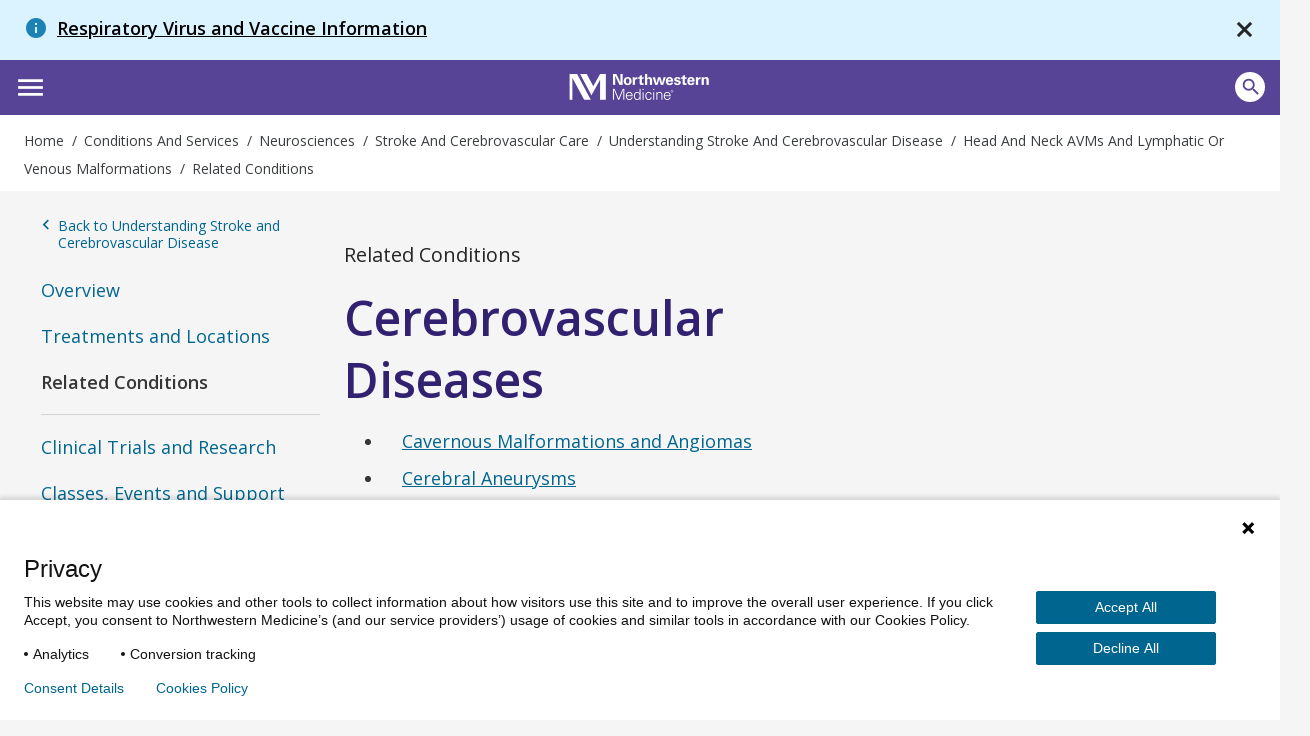

--- FILE ---
content_type: text/html; charset=utf-8
request_url: https://www.nm.org/conditions-and-care-areas/neurosciences/comprehensive-stroke-centers/understanding-stroke-and-cerebrovascular-disease/head-and-neck-avms/related-conditions
body_size: 58692
content:





<!DOCTYPE html>
<html dir="ltr" lang="en-US" class="no-js">
<head>
    <meta charset="utf-8" />
    <!-- https://developer.mozilla.org/en-US/docs/Web/Performance/dns-prefetch -->
    <link rel="dns-prefetch" href="https://ajax.googleapis.com" />
    <link rel="dns-prefetch" href="https://fonts.googleapis.com" />
    <link rel="dns-prefetch" href="https://fonts.gstatic.com" />
    <link rel="dns-prefetch" href="https://api.tiles.mapbox.com" />
    <link rel="dns-prefetch" href="https://fast.wistia.com" />
    <link rel="dns-prefetch" href="https://cdnjs.cloudflare.com" />
    <link rel="dns-prefetch" href="https://d31y97ze264gaa.cloudfront.net" />
    <link rel="dns-prefetch" href="https://www.googletagmanager.com" />
    <link rel="dns-prefetch" href="https://ajax.aspnetcdn.com" />
    <link rel="dns-prefetch" href="https://s3.amazonaws.com" />

    <!-- Hotjar Tracking Code for https://www.nm.org -->
    <script>
        (function (h, o, t, j, a, r) {
            h.hj = h.hj || function () { (h.hj.q = h.hj.q || []).push(arguments) };
            h._hjSettings = { hjid: 1968954, hjsv: 6 };
            a = o.getElementsByTagName('head')[0];
            r = o.createElement('script'); r.async = 1;
            r.src = t + h._hjSettings.hjid + j + h._hjSettings.hjsv;
            a.appendChild(r);
        })(window, document, 'https://static.hotjar.com/c/hotjar-', '.js?sv=');
    </script>
    <!-- End Hotjar Tracking Code -->

        <!-- P Pro Tag Manager -->
        <script type="text/javascript">
            if (window.location.hostname === "uat.nm.org") {
                window.PiwikPROappID = 'a6dc63e3-eb9a-4640-bedc-ab0733b4c928';
            } else if (window.location.hostname === "www.nm.org" || window.location.hostname === "nm.org") {
                window.PiwikPROappID = '4abb1e4c-f063-4207-8488-64f5e44dc7cf';
            }

            (function (window, document, dataLayerName, id) {
                window[dataLayerName] = window[dataLayerName] || [], window[dataLayerName].push({ start: (new Date).getTime(), event: "stg.start" }); var scripts = document.getElementsByTagName('script')[0], tags = document.createElement('script');
                function stgCreateCookie(a, b, c) { var d = ""; if (c) { var e = new Date; e.setTime(e.getTime() + 24 * c * 60 * 60 * 1e3), d = "; expires=" + e.toUTCString(); f = "; SameSite=Strict" } document.cookie = a + "=" + b + d + f + "; path=/" }
                var isStgDebug = (window.location.href.match("stg_debug") || document.cookie.match("stg_debug")) && !window.location.href.match("stg_disable_debug"); stgCreateCookie("stg_debug", isStgDebug ? 1 : "", isStgDebug ? 14 : -1);
                var qP = []; dataLayerName !== "dataLayer" && qP.push("data_layer_name=" + dataLayerName), isStgDebug && qP.push("stg_debug"); var qPString = qP.length > 0 ? ("?" + qP.join("&")) : "";
                tags.async = !0, tags.src = "https://nm.containers.piwik.pro/" + id + ".js" + qPString, scripts.parentNode.insertBefore(tags, scripts);
                !function (a, n, i) { a[n] = a[n] || {}; for (var c = 0; c < i.length; c++)!function (i) { a[n][i] = a[n][i] || {}, a[n][i].api = a[n][i].api || function () { var a = [].slice.call(arguments, 0); "string" == typeof a[0] && window[dataLayerName].push({ event: n + "." + i + ":" + a[0], parameters: [].slice.call(arguments, 1) }) } }(i[c]) }(window, "ppms", ["tm", "cm"]);
            })(window, document, 'dataLayer', window.PiwikPROappID);
        </script>
        <!-- End P Pro Tag Manager -->
        <!-- Google Tag Manager -->
        <script>
            (function (w, d, s, l, i) {
                w[l] = w[l] || [];
                w[l].push(
                    { 'gtm.start': new Date().getTime(), event: 'gtm.js' }
                );
                var f = d.getElementsByTagName(s)[0],
                    j = d.createElement(s),
                    dl = l != 'dataLayer' ? '&l=' + l : '';
                j.async = true;
                j.src =
                    'https://www.googletagmanager.com/gtm.js?id=' + i + dl;
                f.parentNode.insertBefore(j, f);
            })(window, document, 'script', 'dataLayer', 'GTM-NQF59F');
        </script>
        <!-- End Google Tag Manager -->
    

<meta http-equiv="X-UA-Compatible" content="IE=edge" />
<meta name="viewport" content="width=device-width, initial-scale=1.0, maximum-scale=2.0" />
<meta name="referrer" content="unsafe-url">


<title>Related Conditions | Northwestern Medicine</title>



<meta name="author" content="Northwestern Medicine" />
<meta name="description" content="" />

<!-- Bookmark Icons -->
<link rel="shortcut icon" href="/favicon.ico" />
<link rel="apple-touch-icon" href="/Content/Northwestern/img/apple-touch-icon.png" />

<!-- Facebook Open Graph -->
<meta property="og:title" content="Related Conditions" />
<meta property="og:description" content="" />

<!-- Twitter Card -->
<meta name="twitter:card" content="summary_large_image" />
<meta name="twitter:title" content="Related Conditions" />
<meta name="twitter:description" content="" />

    <meta name="twitter:image" content="https://www.nm.org/Content/Northwestern/img/northwestern-medicine-share-sm_v10202016.jpg" />

    <meta property="og:image" content="https://www.nm.org/Content/Northwestern/img/northwestern-medicine-share_v10202016.jpg" />
    <meta property="og:image:width" content="600" />
    <meta property="og:image:height" content="314" />
<meta property="og:url" content="https://www.nm.org/conditions-and-care-areas/neurosciences/comprehensive-stroke-centers/understanding-stroke-and-cerebrovascular-disease/head-and-neck-avms/related-conditions" />
<meta property="og:site_name" content="Northwestern Medicine" />
<meta property="og:type" content="website" />




    

    <script src="https://ajax.googleapis.com/ajax/libs/webfont/1.6.26/webfont.js"></script>
    <script>
        (function () {
            WebFont.load({
                google: {
                    families: [
                        'Open Sans:300,300i,400,400i,600,600i,700,700i,800,800i',
                        'Overpass:100,100i,200,200i,300,300i,400,400i,600,600i,700,700i,800,800i,900,900i',
                        'Droid Serif:400,400italic,700,700italic',
                        'Noto Serif:400italic,700'
                    ]
                }
            });
        })()
    </script>
    <link href='https://cdnjs.cloudflare.com/ajax/libs/font-awesome/6.6.0/css/all.min.css' rel='stylesheet' />
    <link href='https://api.tiles.mapbox.com/mapbox-gl-js/v0.53.1/mapbox-gl.css' rel='stylesheet' />
    <script src='https://fast.wistia.com/assets/external/E-v1.js' async></script>

    <link rel="stylesheet" href="https://cdnjs.cloudflare.com/ajax/libs/tiny-slider/2.9.2/tiny-slider.css">
    <link rel="stylesheet" href="https://cdn.jsdelivr.net/npm/@fancyapps/ui@4.0/dist/fancybox.css" />
    
    <link href="/content/northwestern/dist/css/site.css?version=ddc249d661" rel="stylesheet" />
    
    

    <script src="//cdnjs.cloudflare.com/ajax/libs/modernizr/2.8.3/modernizr.min.js"></script>
    <script src="//cdnjs.cloudflare.com/ajax/libs/jquery/3.6.0/jquery.min.js"></script>
    
    <script src="https://cdnjs.cloudflare.com/ajax/libs/tiny-slider/2.9.2/min/tiny-slider.js"></script>
</head>


<body class="conditions-and-care-areas neurosciences comprehensive-stroke-centers understanding-stroke-and-cerebrovascular-disease head-and-neck-avms related-conditions condition-child">
<!-- Google Tag Manager (noscript) -->
<noscript>
    <iframe title="Google Tag Manager" src="https://www.googletagmanager.com/ns.html?id=GTM-NQF59F"
            height="0" width="0" style="display:none;visibility:hidden" aria-hidden="true"></iframe>
</noscript>
<!-- End Google Tag Manager (noscript) -->
    <div id="siteAlert">
                <div class="site-alert py-3 px-2 px-sm-3 px-md-4 no-print  info-message" style="display:flex;" id="9">
                    <h1 class="heading m-0"><span class="info material-icons d-inline" aria-hidden="true"></span> <a href="/about-us/nm-alerts/RespiratoryViruses" class="alert-title d-inline pl-1">Respiratory Virus and Vaccine Information</a></h1>
                    <a class="site-notification-close" href="javascript:void(0);" title="close" data-track="header" data-track-category="Header" data-track-action="site notification" data-track-label="close"><span class="material-icons close-x" aria-hidden="true"></span></a>
                </div>
    </div>
    <header id="site-header" class="container">



        <a href="#content" class="skip-link assistive-text">Skip to content</a>
        <nav class="utility-bar" aria-label="Utility">
            <div class="row">
                <ul class="utility-nav col list-inline piped">
                    <li class="utility-nav-item"><a class="utility-nav-link" href="/patients-and-visitors/appointments" data-track="header" data-track-category="Header" data-track-action="top menu" data-track-label="Appointments">Appointments</a></li>
                    <li class="utility-nav-item"><a class="utility-nav-link" href="https://mynm.nm.org/MyChart/Authentication/Login" target="_blank" data-track="header" data-track-category="Header" data-track-action="top menu" data-track-label="MyNM MyChart">MyNM Patient Portal</a></li>
                    <li class="utility-nav-item"><a class="utility-nav-link" href="/patients-and-visitors/billing-and-insurance/pay-a-bill" data-track="header" data-track-category="Header" data-track-action="top menu" data-track-label="Pay a Bill">Pay a Bill</a></li>
                    <li class="utility-nav-item"><a class="utility-nav-link" href="/patients-and-visitors/billing-and-insurance/financial-assistance" data-track="header" data-track-category="Header" data-track-action="top menu" data-track-label="Financial Assistance">Financial Assistance</a></li>
                    <li class="utility-nav-item"><a class="utility-nav-link" href="https://jobs.nm.org/" target="_blank" data-track="header" data-track-category="Header" data-track-action="top menu" data-track-label="Careers">Careers</a></li>
                    <li class="utility-nav-item"><a class="utility-nav-link" href="https://www.feinberg.northwestern.edu/" target="_blank" data-track="header" data-track-category="Header" data-track-action="top menu" data-track-label="Feinberg School of Medicine">Feinberg School of Medicine</a></li>
                    <li class="utility-nav-item"><a class="utility-nav-link" href="https://nmgive.donordrive.com/index.cfm?fuseaction=donate.event&eventID=619" data-track="header" data-track-category="Header" data-track-action="top menu" data-track-label="Give Now" target="_blank" rel="noopener noreferrer">Give Now</a></li>
                </ul>
            </div>
        </nav>
        <div class="site-header-wrapper row">
            <img class="print print-logo" alt="Northwestern Medicine" src="/Content/Northwestern/img/logo-northwestern-medicine-print.jpg" />
            <div id="site-title" class="no-print">
                <a href="/" class="link-home">
                    <span class="assistive-text">Northwestern Medicine</span>
                    <span class="logo-full"></span>
                    <span class="logo-shortened"></span>
                </a>
            </div>
            <div class="app-bar">
                <div role="button" class="btn btn-no-shadow" id="nav-toggle" data-toggle="off-canvas" tabindex="0"><span class="material-icons" aria-hidden="true">menu</span></div>
                <button id="mobile-search-open" class="btn btn-site-search btn-no-shadow" aria-pressed="false" aria-label="Open site search">
                    <span class="icon material-icons search" aria-hidden="true"></span>
                    <span class="assistive-text">Search</span>
                </button>
            </div>

            


<nav id="site-nav" class="main-nav nav-bar hide-for-md" aria-label="Primary">
    <div class="row">
        <ul class="nav col dropdown-container">
                    <li class="nav-item "><a class="nav-link" href="/doctors/search-results" data-track="header" data-track-action="Doctors" target="_self">Doctors</a></li>
                    <li class="nav-item "><a class="nav-link" href="/locations" data-track="header" data-track-action="Locations" target="_self">Locations</a></li>
                    <li class="nav-item nav-conditions-and-services  active">
                        <a class="nav-link menu-trigger" href="/conditions-and-care-areas" data-target="mega-menu-1" data-track="header" data-track-action="Conditions &amp; Services" target="_self">Conditions &amp; Services</a>
                        <div id="mega-menu-1" class="mega-menu">
                            <div class="mega-menu-wrap mega-menu-dropdown flex-column">
                                <div class="menu-item">
                                    <div>
                                        <h2>Conditions & Services</h2>
                                        <p class="content-body">Our world-class teams offer a comprehensive range of services, from primary care to treatment for the most complex conditions.</p>
                                        <a href="/conditions-and-care-areas" class="view-all-section align-self-center">Conditions & Services A-Z</a>
                                    </div>
                                </div>
                                <div class="menu-item">
                                    <h4>Featured</h4>
                                    <div class="links-list-wrap">
                                        <div class="links-list">
                                            <ul>
                                                <li><a href="/conditions-and-care-areas/behavioral-health" target="_self" class="btn-link">Behavioral Health</a></li>
                                                <li><a href="/conditions-and-care-areas/cancer-care" target="_self" class="btn-link">Cancer Care</a></li>
                                                <li><a href="/conditions-and-care-areas/dermatology" target="_self" class="btn-link">Dermatology</a></li>
                                                <li><a href="/conditions-and-care-areas/ent-ear-nose-throat" target="_self" class="btn-link">Ear, Nose & Throat</a></li>
                                                <li><a href="/conditions-and-care-areas/gastroenterology" target="_self" class="btn-link">Gastroenterology</a></li>

                                            </ul>
                                        </div>
                                        <div class="links-list">
                                            <ul>
                                                <li><a href="/conditions-and-care-areas/heart-and-vascular" target="_self" class="btn-link">Heart & Vascular Care</a></li>
                                                <li><a href="/conditions-and-care-areas/immediate-care" target="_self" class="btn-link">Immediate Care</a></li>
                                                <li><a href="/conditions-and-care-areas/infectious-disease" target="_self" class="btn-link">Infectious Disease</a></li>
                                                <li><a href="/conditions-and-care-areas/neurosciences" target="_self" class="btn-link">Neurosciences</a></li>
                                                <li><a href="/conditions-and-care-areas/ophthalmology" target="_self" class="btn-link">Ophthalmology</a></li>
                                            </ul>
                                        </div>
                                        <div class="links-list">
                                            <ul>
                                                <li><a href="/conditions-and-care-areas/orthopaedics" target="_self" class="btn-link">Orthopaedics</a></li>
                                                <li><a href="/conditions-and-care-areas/primary-care" target="_self" class="btn-link">Primary Care</a></li>
                                                <li><a href="/conditions-and-care-areas/pulmonary" target="_self" class="btn-link">Pulmonary and Thoracic Surgery</a></li>
                                                <li><a href="/conditions-and-care-areas/urology" target="_self" class="btn-link">Urology</a></li>
                                                <li><a href="/conditions-and-care-areas/womens-health" target="_self" class="btn-link">Women’s Health</a></li>

                                            </ul>
                                        </div>
                                    </div>
                                </div>
                            </div>
                        </div>


                    </li>
                    <li class="nav-patients-and-visitors nav-item ">
                        <a class="nav-link menu-trigger" href="/patients-and-visitors" data-target="mega-menu-2" data-track="header" data-track-action="Patients &amp; Visitors" target="_self">Patients &amp; Visitors</a>

                        <div id="mega-menu-2" class="mega-menu">
                            <div class="mega-menu-wrap mega-menu-dropdown flex-column">
                                <div class="menu-item">
                                    <div>
                                        <h2>Patients & Visitors</h2>
                                        <p class="content-body">We want your experience to be excellent. From planning your visit, paying your bill and more, here are helpful resources for patients and visitors.</p>
                                        <a href="/patients-and-visitors" class="view-all-section align-self-center">All Patients & visitors</a>
                                    </div>
                                </div>
                                <div class="menu-item">
                                    <div class="links-list-wrap">
                                        <div class="links-list">
                                            <h4>Billing, Insurance & Records</h4>
                                            <ul>
                                                <li><a href="/patients-and-visitors/billing-and-insurance/financial-assistance" target="_self" class="btn-link">Financial Assistance</a></li>
                                                <li><a href="/patients-and-visitors/billing-and-insurance/insurance-information" target="_self" class="btn-link">Insurance Information</a></li>
                                                <li><a href="/patients-and-visitors/mynm-mychart-and-medical-records" target="_self" class="btn-link">Medical Records</a></li>
                                                <li><a href="/patients-and-visitors/billing-and-insurance/pay-a-bill" target="_self" class="btn-link">Pay a Bill</a></li>

                                            </ul>
                                        </div>
                                        <div class="links-list">
                                            <h4>For Your Visit</h4>
                                            <ul>
                                                <li><a href="/patients-and-visitors/accessibility-resources" target="_self" class="btn-link">Accessibility Resources</a></li>
                                                <li><a href="/patients-and-visitors/preparing-for-your-visit/echeck-in" target="_self" class="btn-link">eCheck-in</a></li>
                                                <li><a href="/patients-and-visitors/parking-options" target="_self" class="btn-link">Parking Options</a></li>
                                                <li><a href="https://mynm.nm.org/MyChart/Authentication/Login" target="_blank" class="btn-link">NM MyChart</a></li>
                                                <li><a href="/patients-and-visitors/telehealth" target="_self" class="btn-link">Telehealth</a></li>
                                            </ul>
                                        </div>
                                        <div class="links-list">
                                            <h4>More Resources</h4>
                                            <ul>
                                                <li><a href="/patients-and-visitors/education-and-support" target="_self" class="btn-link">Education & Support</a></li>
                                                <li><a href="/patients-and-visitors/get-involved" target="_self" class="btn-link">Get Involved</a></li>
                                                <li><a href="/patients-and-visitors/patient-experience-policies" target="_self" class="btn-link">Patient Experience Policies</a></li>
                                                <li><a href="/patients-and-visitors/signature-services" target="_self" class="btn-link">Signature Services</a></li>

                                            </ul>
                                        </div>
                                    </div>
                                </div>
                            </div>
                        </div>


                    </li>
                    <li class="nav-healthbeat nav-item ">
                        <a class="nav-link menu-trigger" href="/healthbeat" data-target="mega-menu-3" data-track="header" data-track-action="HealthBeat" target="_self">HealthBeat</a>
                        <div id="mega-menu-3" class="mega-menu">
                            <div class="mega-menu-wrap mega-menu-image flex-column">
                                <div class="menu-item">
                                    <div>
                                        <h2>HealthBeat</h2>
                                        <p class="content-body">Find the latest information about health, wellness and medical advances from trusted Northwestern Medicine experts.</p>
                                        <a href="/healthbeat" class="view-all-section align-self-center">All HealthBeat</a>
                                    </div>
                                </div>
                                <div class="menu-item">
                                    <div class="links-list-wrap">
                                        <div class="links-list">
                                            <a href="/healthbeat/healthy-tips">
                                                <div class="category-image">
                                                    <img src="/-/media/northwestern/images/navigation/healthy-tips_megamenu.jpg" alt="Healthy-Tips_MegaMenu">
                                                </div>
                                                <p class="category-link">
                                                    Healthy Tips
                                                </p>
                                            </a>
                                        </div>
                                        <div class="links-list">
                                            <a href="/healthbeat/medical-advances">
                                                <div class="category-image">
                                                    <img src="/-/media/northwestern/images/navigation/medical-advances_megamenu.jpeg" alt="Medical-Advances_MegaMenu">
                                                </div>
                                                <p class="category-link">
                                                    Medical Advances
                                                </p>
                                            </a>
                                        </div>
                                        <div class="links-list">
                                            <a href="/healthbeat/patient-stories">
                                                <div class="category-image">
                                                    <img src="/-/media/northwestern/images/navigation/patient-stories-2_megamenu.jpg" alt="Patient-Stories-2_MegaMenu">
                                                </div>
                                                <p class="category-link">
                                                    Patient Stories
                                                </p>
                                            </a>
                                        </div>
                                    </div>
                                </div>
                            </div>
                        </div>


                    </li>
                    <li class="nav-item "><a class="nav-link" href="/conditions-and-care-areas/clinical-trials-and-research" data-track="header" data-track-action="Clinical Research" target="_self">Clinical Research</a></li>
            <li class="nav-item header-search">
                <a class="nav-link menu-search " href="#" data-track="header" data-track-action="Search" data-target="mega-menu-search">Search</a>

                <div id="mega-menu-search" class="mega-menu">
                    <div class="mega-menu-wrap flex-column">
                        <div class="search-bar">
                            <div class="row">

                                <form action="/search" method="GET" id="site-search-global-form" itemprop=" potentialAction" itemscope="" itemtype="http://schema.org/SearchAction" novalidate="novalidate" class="search-bar-full search-bar-container form-validation-dark">
                                    <meta itemprop="target" content="https://nm.org/search?q ={terms}">
                                    <label class="assistive-text" for="site-search">Search</label>
                                    <div class="input-wrapper">
                                        <input type="search" id="site-search" class="input-clearable" itemprop=" query-input" name="terms" placeholder="Search" valuemaxlength="150" data-track="header" data-track-action="site search" data-track-label="click" autocomplete="off" maxlength="150">
                                    </div>
                                    <span class="field-validation-valid" data-valmsg-for="terms" data-valmsg-replace="true"></span>
                                    <span class="btn-clear btn-clear-search" role="button">
                                        <span><span class="assistive-text">Clear field</span></span>
                                    </span>
                                    <button class="btn mega-search" data-track="header" data-track-action="site search" data-track-label="search icon" aria-label="site search">
                                        <span class="desktop-button-txt">Search</span>
                                        <span class="icon material-icons search mobile-button-txt" aria-hidden="true"></span>
                                    </button>
                                    <button id="mobile-search-close" class="btn btn-link btn-search-cancel btn-no-shadow header-show-for-md">Cancel</button>
                                </form>
                                <div class="site-search-suggested">
                                    <div class="autocomplete-results"></div>
                                    <ul class="list-unstyled suggested-sections">
                                        <li class="suggested-section-item"><a class="more-link link-search-suggest" href="/doctors/search-results" data-track="header" data-track-category="Header" data-track-action="site search" data-track-label="Find Doctors"><span class="icon fas fa-user-md"></span>&nbsp;<span class="more-link-text">Find Doctors</span></a></li>
                                        <li class="suggested-section-item"><a class="more-link link-search-suggest" href="/locations" data-track="header" data-track-category="Header" data-track-action="site search" data-track-label="Locations Near You"><span class="material-icons" aria-hidden="true">location_on</span>&nbsp;<span class="more-link-text">Locations Near You</span></a></li>
                                    </ul>
                                </div>
                            </div>
                        </div>
                    </div>
                </div>
            </li>

        </ul>



    </div>
</nav>

        </div>
    </header>
<div id="breadcrumb-bar" class="breadcrumb-container breadcrumb-global">
    <div class="row">
        <nav class="breadcrumb" vocab="https://schema.org/" typeof="BreadcrumbList" aria-label="Breadcrumbs">
            <ol>
                



    <li property="itemListElement" typeof="ListItem">
            <a href="/" property="item" typeof="WebPage"><span property="name">Home</span></a>
            <meta property="position" content="1">
    </li>
    <li property="itemListElement" typeof="ListItem">
            <a href="/conditions-and-care-areas" property="item" typeof="WebPage"><span property="name">Conditions and Services</span></a>
            <meta property="position" content="2">
    </li>
    <li property="itemListElement" typeof="ListItem">
            <a href="/conditions-and-care-areas/neurosciences" property="item" typeof="WebPage"><span property="name">Neurosciences</span></a>
            <meta property="position" content="3">
    </li>
    <li property="itemListElement" typeof="ListItem">
            <a href="/conditions-and-care-areas/neurosciences/comprehensive-stroke-centers" property="item" typeof="WebPage"><span property="name">Stroke and Cerebrovascular Care</span></a>
            <meta property="position" content="4">
    </li>
    <li property="itemListElement" typeof="ListItem">
            <a href="/conditions-and-care-areas/neurosciences/comprehensive-stroke-centers/understanding-stroke-and-cerebrovascular-disease" property="item" typeof="WebPage"><span property="name">Understanding Stroke and Cerebrovascular Disease</span></a>
            <meta property="position" content="5">
    </li>
    <li property="itemListElement" typeof="ListItem">
            <a href="/conditions-and-care-areas/neurosciences/comprehensive-stroke-centers/understanding-stroke-and-cerebrovascular-disease/head-and-neck-avms" property="item" typeof="WebPage"><span property="name">Head and Neck AVMs and Lymphatic or Venous Malformations </span></a>
            <meta property="position" content="6">
    </li>
    <li property="itemListElement" typeof="ListItem">
            <span property="name">
                Related Conditions
            </span>
            <meta property="position" content="7">
    </li>

            </ol>
        </nav>
    </div>
</div>
    <main id="content" class="container">
        <div class="gray-bg" id="gray-bg"></div>
        <div id="disruptor-mobile-topbar"></div>

        
        
<div class="section section-bottom-padding row row-narrow">
    <div class="col md-3 left-sidebar">
        

    <nav id="nav-sidebar">
        <div id="navigation-container" class="nav-sidebar condition-side-navigation">
            <a href="/conditions-and-care-areas/neurosciences/comprehensive-stroke-centers/understanding-stroke-and-cerebrovascular-disease" class="nav-sidebar-parent"><span class="material-icons" aria-hidden="true">keyboard_arrow_left</span> Back to Understanding Stroke and Cerebrovascular Disease</a>
            <div class="trigger"></div>
            <ul class="list-unstyled list-nav-sidebar">

                    <li class="item-nav-sidebar not-active">
                        <a href="/conditions-and-care-areas/neurosciences/comprehensive-stroke-centers/understanding-stroke-and-cerebrovascular-disease/head-and-neck-avms" class="nav-item-link">Overview</a>
                    </li>

                        <li class="item-nav-sidebar not-active">
                            <a href="/conditions-and-care-areas/neurosciences/comprehensive-stroke-centers/understanding-stroke-and-cerebrovascular-disease/head-and-neck-avms/treatments-and-locations" class="nav-item-link">Treatments and Locations</a>
                        </li>
                        <li class="item-nav-sidebar active">
                            Related Conditions
                        </li>
            </ul>

                <ul class="list-unstyled list-nav-sidebar list-external-links">
                            <li class="item-nav-sidebar"><a href="/conditions-and-care-areas/clinical-trials-and-research" class="nav-item-link" target="_self">Clinical Trials and Research</a></li>
                            <li class="item-nav-sidebar"><a href="/patients-and-visitors/classes-and-events" class="nav-item-link" target="_self">Classes, Events and Support Groups</a></li>
                </ul>
            <div id="sidenav-waypoint"></div>
        </div>
    </nav>

    </div>
    <div class="col md-6 main-content">
        



    <article itemscope itemtype="http://schema.org/MedicalCondition">
        <div class="assistive-text" aria-hidden="true">
            <span itemprop="name">Related Conditions</span>
        </div>

        <div class="panel panel-alt">
            <div class="panel-content article-content">
                <h2 class="h4 panel-title">
Related Conditions                </h2>

                <h1 class="page-title">Cerebrovascular Diseases</h1>
                <ul>
    <li><a href="/conditions-and-care-areas/neurosciences/comprehensive-stroke-centers/understanding-stroke-and-cerebrovascular-disease/cavernous-malformations-and-angiomas">Cavernous Malformations and Angiomas</a></li>    <li><a href="/conditions-and-care-areas/neurosciences/comprehensive-stroke-centers/understanding-stroke-and-cerebrovascular-disease/cerebral-aneurysms">Cerebral Aneurysms</a></li>

    <li><a href="/conditions-and-care-areas/neurosciences/comprehensive-stroke-centers/understanding-stroke-and-cerebrovascular-disease/cerebral-or-spinal-arteriorvenous-malformations-and-dural-arteriovenous-fistulas">Cerebral or Spinal Arteriovenous Malformations</a></li>
    <li><a href="/conditions-and-care-areas/neurosciences/comprehensive-stroke-centers/understanding-stroke-and-cerebrovascular-disease/carotid-artery-disease-and-stroke">Carotid Artery Disease and Stroke</a></li>
    <li><a href="/conditions-and-care-areas/neurosciences/comprehensive-stroke-centers/hemorrhagic-stroke">Hemorrhagic Stroke</a></li>
    <li><a href="/conditions-and-care-areas/neurosciences/comprehensive-stroke-centers/understanding-stroke-and-cerebrovascular-disease/idiopathic-intracranial-hypertension-and-venous-stenosis">Idiopathic Intracranial Hypertension and Venous Malformations</a></li>
    <li><a href="/conditions-and-care-areas/neurosciences/comprehensive-stroke-centers/understanding-stroke-and-cerebrovascular-disease/intracerebral-hemorrhage">Intracerebral Hemorrhage</a></li>
    <li><a href="/conditions-and-care-areas/neurosciences/comprehensive-stroke-centers/understanding-stroke-and-cerebrovascular-disease/intracranial-stenosis">Intracranial Stenosis</a></li>
    <li><a href="/conditions-and-care-areas/neurosciences/comprehensive-stroke-centers/ischemic-stroke">Ischemic Stroke</a></li>
    <li><a href="/conditions-and-care-areas/neurosciences/comprehensive-stroke-centers/moyamoya-disease">Moyamoya Disease</a></li>
    <li><a href="/conditions-and-care-areas/neurosciences/comprehensive-stroke-centers/understanding-stroke-and-cerebrovascular-disease/neurovascular-compression-syndromes">Neurovascular Compression Syndromes</a></li>
    <li><a href="/conditions-and-care-areas/neurosciences/comprehensive-stroke-centers/understanding-stroke-and-cerebrovascular-disease/subarachnoid-hemorrhage">Subarachnoid Hemorrhage</a></li>
    <li><a href="/conditions-and-care-areas/neurosciences/comprehensive-stroke-centers/understanding-stroke-and-cerebrovascular-disease/transient-ischemic-attack-tia">Transient Ischemic Attack (TIA)</a></li>
</ul>
            </div>
        </div>
    </article>


<nav class="nav-article row">
    <div class="group-cards">
            <div class="card md-6 nav-article-prev">
                <a href="/conditions-and-care-areas/neurosciences/comprehensive-stroke-centers/understanding-stroke-and-cerebrovascular-disease/head-and-neck-avms/treatments-and-locations" class="btn btn-secondary btn-block" data-track="Conditions and Services" data-track-action="Results Scroll" data-track-label="prev">
                    <div>
                        <span class="nav-article-icon"><span class="material-icons" aria-hidden="true">arrow_back</span></span>
                        <span>Previous: Treatments and Locations</span>
                    </div>
                </a>
            </div>

    </div>
</nav>






    </div>
    <div class="col md-3 callout-sidebar">
        


    </div>
</div>
        
    </main>
    <footer id="site-footer" class="container">
        



<div class="site-footer">
    <section class="section section-bottom-padding section-newsletter no-print">
        <div class="row">
            <div class="col social-col">
                <div class="follow-us-container">
                    <span class="follow-us-text"> Follow Us</span>
                    <nav itemscope itemtype="http://schema.org/MedicalOrganization" aria-label="Primary Social">
                        <div class="assistive-text">Primary Social Navigation</div>
                        <link itemprop="url" href="https://www.nm.org/conditions-and-care-areas/neurosciences/comprehensive-stroke-centers/understanding-stroke-and-cerebrovascular-disease/head-and-neck-avms/related-conditions">
                        <meta itemprop="name" content="Northwestern Medicine" />
                        <ul class="list-unstyled list-inline icon-links social">
                            <li>
                                <a itemprop="sameAs" href="https://www.facebook.com/northwesternmedicine" target="_blank" title="Northwestern Medicine on Facebook" rel="me noopener"><span class="icon fab fa-facebook-f"></span><span class="assistive-text">Facebook</span></a>
                            </li>
                            <li>
                                <a itemprop="sameAs" href="https://twitter.com/NorthwesternMed" target="_blank" title="Northwestern Medicine on Twitter" rel="me noopener"><span class="icon fa-brands fa-x-twitter"></span><span class="assistive-text">Twitter</span></a>
                            </li>
                            <li>
                                <a itemprop="sameAs" href="https://instagram.com/northwesternmedicine" target="_blank" title="Northwestern Medicine on Instagram" rel="me noopener"><span class="icon fab fa-instagram"></span><span class="assistive-text">Instagram</span></a>
                            </li>
                            <li>
                                <a itemprop="sameAs" href="https://www.linkedin.com/company/northwestern-medicine" target="_blank" title="Northwestern Medicine on LinkedIn" rel="me noopener"><span class="icon fab fa-linkedin-in"></span><span class="assistive-text">LinkedIn</span></a>
                            </li>
                            <li>
                                <a itemprop="sameAs" href="http://www.tiktok.com/&#64;northwesternmedicine" target="_blank" title="Northwestern Medicine on TikTok" rel="me noopener"><span class="icon fab fa-tiktok"></span><span class="assistive-text">TikTok</span></a>
                            </li>
                            <li>
                                <a itemprop="sameAs" href="http://pinterest.com/nmhnews/" target="_blank" title="Northwestern Medicine on Pinterest" rel="me noopener"><span class="icon fab fa-pinterest"></span><span class="assistive-text">Pinterest</span></a>
                            </li>
                            <li>
                                <a itemprop="sameAs" href="https://www.youtube.com/user/NMHChicago" target="_blank" title="Northwestern Medicine on YouTube" rel="me noopener"><span class="icon fab fa-youtube"></span><span class="assistive-text">YouTube</span></a>
                            </li>
                        </ul>
                    </nav>
                </div>
            </div>
            <div class="col">
<div class="fieldset-newsletter">
    <div class="col lg-6 md-5 sm-12 fieldset-label email-opt-pop-col-label">
        <span class="label">Sign up for our newsletter</span>
    </div>
    <div class="col lg-2 email-opt-pop-col-btn">
        <a href="/healthbeat/healthbeat-newsletter-form" class="btn btn-primary btn-sign-up">
            Sign Up
        </a>
    </div>
</div>            </div>
        </div>
    </section>
    <section class="section no-print">
        <div class="footer-link-list clearfix">
            <div class="col">
                <div class="row">
                    <div class="group-cards five-column">
                                <div class="card md-4 lg-2 first-links">
                                    <div class="list-links ">
                                            <p class="list-title">Patient Care &amp; Records</p>
                                    <ul class="list-unstyled list-links-content">
                                        
                                            <li><a href="/conditions-and-care-areas/immediate-care" target="_self" class="btn-link">Immediate Care</a></li>
                                            <li><a href="https://mynm.nm.org/MyChart/Authentication/Login" target="_blank" class="btn-link">MyNM Patient Portal</a></li>
                                            <li><a href="/patients-and-visitors/mynm-mychart-and-medical-records" target="_self" class="btn-link">Medical Records</a></li>
                                            <li><a href="https://mynm.nm.org/MyChart/SymptomChecker/LandingPage" target="_blank" class="btn-link">Symptom Checker</a></li>
                                                                            </ul>
                                    </div>
                                </div>
                                <div class="card md-4 lg-2 first-links">
                                    <div class="list-links list-first">
                                            <p class="list-title">Billing &amp; Insurance</p>
                                    <ul class="list-unstyled list-links-content">
                                        
                                            <li><a href="/patients-and-visitors/billing-and-insurance/billing-questions" target="_self" class="btn-link">Billing Questions</a></li>
                                            <li><a href="/patients-and-visitors/billing-and-insurance/financial-assistance" target="_self" class="btn-link">Financial Assistance</a></li>
                                            <li><a href="/patients-and-visitors/billing-and-insurance/insurance-information" target="_self" class="btn-link">Insurance Information</a></li>
                                            <li><a href="/patients-and-visitors/billing-and-insurance/pay-a-bill" target="_self" class="btn-link">Pay a Bill</a></li>
                                            <li><a href="/patients-and-visitors/billing-and-insurance/price-transparency" target="_self" class="btn-link">Price Transparency</a></li>
                                                                                    <li class="view-all"><a href="/patients-and-visitors/billing-and-insurance" target="_self">View All Billing &amp; Insurance <span class="material-icons link-icon" aria-hidden="true">arrow_forward</span></a></li>
                                    </ul>
                                    </div>
                                </div>
                                <div class="card md-4 lg-2 first-links">
                                    <div class="list-links ">
                                            <p class="list-title">Get Involved</p>
                                    <ul class="list-unstyled list-links-content">
                                        
                                            <li><a href="/patients-and-visitors/classes-and-events" target="_self" class="btn-link">Classes, Events and Support Groups</a></li>
                                            <li><a href="https://jobs.nm.org/" target="_blank" class="btn-link">Careers</a></li>
                                            <li><a href="/patients-and-visitors/volunteer" target="_self" class="btn-link">Volunteer</a></li>
                                            <li><a href="/about-us/workforce-development" target="_self" class="btn-link">Workforce Development</a></li>
                                                                            </ul>
                                    </div>
                                </div>
                                <div class="card md-4 lg-2 first-links">
                                    <div class="list-links ">
                                            <p class="list-title">About Us</p>
                                    <ul class="list-unstyled list-links-content">
                                        
                                            <li><a href="/about-us/awards-and-accreditations" target="_self" class="btn-link">Awards and Accreditations</a></li>
                                            <li><a href="/about-us/nm-community-impact" target="_self" class="btn-link">Community Impact</a></li>
                                            <li><a href="/about-us/financial-statements-and-annual-reports" target="_self" class="btn-link">Financial Statements and Annual Reports</a></li>
                                            <li><a href="/about-us/history" target="_self" class="btn-link">History</a></li>
                                            <li><a href="https://shopnmstore.com/" target="_blank" class="btn-link">NM Store</a></li>
                                            <li><a href="/about-us/foundation" target="_self" class="btn-link">Northwestern Memorial Foundation</a></li>
                                            <li><a href="https://news.nm.org" target="_blank" class="btn-link">Newsroom</a></li>
                                            <li><a href="/about-us/quality" target="_self" class="btn-link">Quality &amp; Patient Safety</a></li>
                                                                                    <li class="view-all"><a href="/about-us" target="_self">View All About Us <span class="material-icons link-icon" aria-hidden="true">arrow_forward</span></a></li>
                                    </ul>
                                    </div>
                                </div>
                                <div class="card md-4 lg-2 first-links">
                                    <div class="list-links ">
                                            <p class="list-title">For Medical Professionals &amp; Students</p>
                                    <ul class="list-unstyled list-links-content">
                                        
                                            <li><a href="/for-medical-professionals/collaborative-care-program" target="_self" class="btn-link">Collaborative Care Program</a></li>
                                            <li><a href="/for-medical-professionals/employee-physician-login" target="_self" class="btn-link">Employee and Physician Login</a></li>
                                            <li><a href="https://www.feinberg.northwestern.edu/" target="_blank" class="btn-link">Feinberg School of Medicine</a></li>
                                            <li><a href="/for-medical-professionals/for-physicians" target="_self" class="btn-link">For Physicians</a></li>
                                            <li><a href="/for-medical-professionals/for-nurses" target="_self" class="btn-link">For Nurses</a></li>
                                            <li><a href="/for-medical-professionals/i-am-a-student" target="_self" class="btn-link">For Students</a></li>
                                                                                    <li class="view-all"><a href="/for-medical-professionals" target="_self">View All For Medical Professionals &amp; Students <span class="material-icons link-icon" aria-hidden="true">arrow_forward</span></a></li>
                                    </ul>
                                    </div>
                                </div>
                    </div>
                </div>
            </div>
        </div>
    </section>
    <section class="section section-footer-phone-numbers">

        <div class="col">
            <div class="row">
                <div class="group-cards flex-card">
                    <div class="card flex-card">
                        <a href="/" class="block left northwestern-logo" data-track="footer" data-track-action="logo">
                            <img src="/Content/Northwestern/img/northwestern-medicine-logo.png" alt="Northwestern Medicine Logo" />
                        </a>
                    </div>
                    <div class="footer-card-container">
                        <div class="row">
                            <div class="card footer-btn">
                                <a class="btn btn-primary" href="tel:184466238837">1-844-NMBETTER</a> 
                            </div>
                        </div>
                        <div class="row">
                            <div class="card footer-btn">
                                <a class="btn btn-secondary" href="/contact-us">NM Directory & Contact</a>                              
                            </div>
                    
                        </div>
                    </div>
                </div>
            </div>
        </div>
    </section>
    <section class="section section-bottom-padding section-footer-bottom">
        <div class="assistive-text">Additional Footer Links</div>
        <div class="row">

                <div class="col md-12 lg-12 xl-7 copyright">
                    <nav aria-label="Footer">
                        <div class="assistive-text">Footer Navigation</div>
                        <ul class="list-unstyled list-inline small utility no-print">
                            <li><a href="/patients-and-visitors/patient-rights-policies">Patient Rights and Policies</a></li>
                            <li><a href="/patients-and-visitors/patient-rights-policies/accessibility-policy">Accessibility</a></li>
                            <li><a href="/patients-and-visitors/patient-relations/website-language-translation">Website Language Translation</a></li>
                        </ul>
                    </nav>
                    <p class="small">&#169; 2026 by Northwestern Medicine&#174; and Northwestern Memorial HealthCare.<br /> Northwestern Medicine&#174; is a trademark of Northwestern Memorial HealthCare, used by Northwestern University.</p>
            </div>
        </div>
    </section>
</div>
    </footer>
<div id="outdated-browser" style="display:none;">
    <div class="password-pop-content px-5 py-3">
        <div class="oudated-browser h-100 align-center d-md-block py-3">
            <h2 class="h1 brand-color-alt extra-bold m-0 pb-1 px-3">You are using an unsupported browser</h2>
            <p class="brand-color-alt mb-0 mx-auto py-4">Please consider using one of these supported browsers</p>
            <div class="mw-100 w-100 row">
                <a data-fancybox-close href="https://www.google.com/chrome/" class="col sm-3 btn btn-link icon-browser transform-none" target="_blank" rel="noopener" onclick="javascript: $.fancybox.close();"><img class="icon" src="/Content/Northwestern/img/browser-icons/icon-chrome.png" alt="" />Chrome</a>
                <a data-fancybox-close href="https://www.microsoft.com/en-us/edge" class="col sm-3 btn btn-link icon-browser transform-none" target="_blank" rel="noopener" onclick="javascript: $.fancybox.close();"><img class="icon" src="/Content/Northwestern/img/browser-icons/icon-edge.png" alt="" />Edge</a>
                <a data-fancybox-close href="https://support.apple.com/downloads/safari" class="col sm-3 btn btn-link icon-browser transform-none" target="_blank" rel="noopener" onclick="javascript: $.fancybox.close();"><img class="icon" src="/Content/Northwestern/img/browser-icons/icon-safari.png" alt="" />Safari</a>
                <a data-fancybox-close href="https://www.mozilla.org/en-US/firefox/new/" class="col sm-3 btn btn-link icon-browser transform-none" target="_blank" rel="noopener" onclick="javascript: $.fancybox.close();"><img class="icon" src="/Content/Northwestern/img/browser-icons/icon-firefox.png" alt="" />Firefox</a>
            </div>
        </div>
    </div>
</div>


<nav id="mobile-nav" class="main-nav" aria-label="Mobile">
    <ul class="nav row">
                <li class="nav-item"><a class="nav-link" href="/doctors/search-results" data-track="header" data-track-action="Doctors" target="_self">Doctors</a></li>
                <li class="nav-item"><a class="nav-link" href="/locations" data-track="header" data-track-action="Locations" target="_self">Locations</a></li>
                <li class="nav-item"><a class="nav-link" href="/conditions-and-care-areas" data-track="header" data-track-action="Conditions &amp; Services" target="_self">Conditions &amp; Services</a></li>
                <li class="nav-item has-submenu">
                    <a class="nav-link" href="#" data-target="mega-menu-1" data-track="header" data-track-action="Patients &amp; Visitors" target="_self">Patients &amp; Visitors</a>
                    <ul class="list-unstyled nav-links-mobile">
                                <li><a href="/patients-and-visitors/billing-and-insurance" target="_self" class="btn-link">Billing, Insurance &amp; Records</a></li>
                                <li><a href="/patients-and-visitors/education-and-support" target="_self" class="btn-link">Education &amp; Support</a></li>
                                <li><a href="/patients-and-visitors/for-your-visit" target="_self" class="btn-link">For Your Visit</a></li>
                                <li><a href="/patients-and-visitors/get-involved" target="_self" class="btn-link">Get Involved</a></li>
                                <li><a href="/patients-and-visitors/signature-services" target="_self" class="btn-link">Executive Health &amp; Global Services</a></li>
                                <li><a href="/patients-and-visitors/patient-experience-policies" target="_self" class="btn-link">Patient Experience Policies</a></li>

                            <li><a href="/patients-and-visitors" target="_self" class="btn-link">View All</a></li>
                    </ul>

                </li>
                <li class="nav-item has-submenu">
                    <a class="nav-link" href="#" data-target="mega-menu-2" data-track="header" data-track-action="HealthBeat" target="_self">HealthBeat</a>
                    <ul class="list-unstyled nav-links-mobile">
                                <li><a href="/healthbeat/healthy-tips" target="_self" class="btn-link">Healthy Tips</a></li>
                                <li><a href="/healthbeat/medical-advances" target="_self" class="btn-link">Medical Advances</a></li>
                                <li><a href="/healthbeat/patient-stories" target="_self" class="btn-link">Patient Stories</a></li>

                            <li><a href="/healthbeat" target="_self" class="btn-link">View All</a></li>
                    </ul>

                </li>
                <li class="nav-item"><a class="nav-link" href="/conditions-and-care-areas/clinical-trials-and-research" data-track="header" data-track-action="Clinical Research" target="_self">Clinical Research</a></li>
        <li class="nav-item utility-nav-item first-child-item"><a class="nav-link nav-link-sm" href="/patients-and-visitors/appointments">Appointments</a></li>
        <li class="nav-item utility-nav-item"><a class="nav-link nav-link-sm" href="https://mynm.nm.org/MyChart/Authentication/Login" target="_blank">MyNM Patient Portal</a></li>
        <li class="nav-item utility-nav-item"><a class="nav-link nav-link-sm" href="/patients-and-visitors/billing-and-insurance/pay-a-bill">Pay a Bill</a></li>
        <li class="nav-item utility-nav-item"><a class="nav-link nav-link-sm" href="/patients-and-visitors/billing-and-insurance/financial-assistance">Financial Assistance</a></li>
        <li class="nav-item utility-nav-item"><a class="nav-link nav-link-sm" href="https://jobs.nm.org/" target="_blank">Careers</a></li>
        <li class="nav-item utility-nav-item"><a class="nav-link nav-link-sm" href="https://www.feinberg.northwestern.edu/">Feinberg School of Medicine</a></li>
        <li class="nav-item utility-nav-item"><a class="nav-link nav-link-sm" href="https://nmgive.donordrive.com/index.cfm?fuseaction=donate.event&eventID=619">Give Now</a></li>
    </ul>
</nav>
<div class="header-show-for-md" id="mobile-nav-close"></div>

<script src='https://api.tiles.mapbox.com/mapbox-gl-js/v0.53.1/mapbox-gl.js'></script>


<script src="/Content/Northwestern/js/_libs/cdnjs/jquery.unveil2.min.js"></script>
<script src="//ajax.aspnetcdn.com/ajax/knockout/knockout-3.3.0.js"></script>
<script src="https://cdn.jsdelivr.net/npm/@fancyapps/ui@4.0/dist/fancybox.umd.js"></script>

<script src="/content/northwestern/dist/js/bundle-libs.js?version=2408c362e7"  ></script>
<script src="/content/northwestern/dist/js/bundle-components.js?version=17c44f0e5b"  ></script>
<script src="/content/northwestern/dist/js/bundle-shared.js?version=7719e1425f"  ></script>
<script src="/Content/Northwestern/js/bundles/validation/jquery.validate.customadapters.js"></script>





<script src="/content/northwestern/dist/js/doctors/searchoverlay.js?version=69ed250b4c"  ></script>




    </body>
</html>


--- FILE ---
content_type: application/javascript
request_url: https://www.nm.org/content/northwestern/dist/js/bundle-shared.js?version=7719e1425f
body_size: 166761
content:
/**
 * Site-wide utilities should go here
 */
var site = (function (site) {
    "use strict";
    site.utilities = {
        qsa: function (sel, ctx) {
            return [].slice.call((ctx || document).querySelectorAll(sel));
        },
        qs: function (sel, ctx) {
            return (ctx || document).querySelector(sel);
        },
        hasClass: function hasClass(el, className) {
            return el.classList ? el.classList.contains(className) : new RegExp('\\b' + className + '\\b').test(el.className);
        },
        addClass: function addClass(el, className) {
            if (el.classList) el.classList.add(className);
            else if (!hasClass(el, className)) el.className += ' ' + className;
        },
        removeClass: function removeClass(el, className) {
            if (el.classList) el.classList.remove(className);
            else el.className = el.className.replace(new RegExp('\\b' + className + '\\b', 'g'), '');
        },
        setHeight: function setHeight(el, val) {
            if (typeof val === "function") val = val();
            if (typeof val === "string") el.style.height = val;
            else el.style.height = val + "px";
        },
        serialize: function (obj) {
            var str = [];
            for (var p in obj)
                if (obj.hasOwnProperty(p)) {
                    str.push(encodeURIComponent(p) + "=" + encodeURIComponent(obj[p]));
                }
            return str.join("&");
        },
        isPageEditor: function () {
            return (!!((typeof Sitecore !== "undefined") && (typeof Sitecore.PageModes !== "undefined") && (typeof Sitecore.PageModes.PageEditor !== "undefined")) || (document.body && document.body.getAttribute("class") === "sc-edit-mode"));
        }
    };
    return site;
})(site || {});


function Article(data) {
    var self = this;
    self.id = ko.observable(data.Id);
    self.bodyText = ko.observable(data.BodyText);
    self.previewText = ko.observable(data.PreviewText);
    self.itemName = ko.observable(data.ItemName);
    self.defaultCategoryName = ko.observable(data.DefaultCategoryName);
    self.defaultCategoryUrl = ko.observable(data.DefaultCategoryUrl);
    self.url = ko.observable(data.Url);
    self.imageUrl = ko.observable(data.ImageUrl);
    self.imageAlt = ko.observable(data.ImageAlt);    
}
var DoctorService;

(function ($) {
    DoctorService = {
        REGISTERED_COMMENTS_KEY: "pet_rcs",
        getReviewsForDoctor: function getReviewsForDoctor(doctorId, offset, count) {
            var data = {
                id: doctorId,
                offset: offset,
                count: count
            };

            return $.getJSON("/nm-api/northwestern/physicians/Reviews", data);
        },

        getDoctorDetails: function getDoctorDetails(doctorId, latitude, longitude) {
            var data = {
                latitude: latitude,
                longitude: longitude
            };

            return $.getJSON("/nm-api/northwestern/doctors/detail/" + doctorId, data);
        },

        registerHelpfulComment: function registerHelpfulComment(surveyId, commentId) {
            return DoctorService._registerCommentDisposition(
                {
                    surveyId: surveyId,
                    commentId: commentId,
                }, true);
        },

        registerUnhelpfulComment: function registerUnhelpfulComment(surveyId, commentId) {
            return DoctorService._registerCommentDisposition(
                {
                    surveyId: surveyId,
                    commentId: commentId,
                }, false);
        },

        _registerCommentDisposition: function _registerCommentDisposition(commentDetails, helpful) {
            commentDetails.helpful = helpful;

            var promise = $.ajax({
                type: 'POST',
                url: "/nm-api/northwestern/physicians/RegisterCommentDisposition",
                data: JSON.stringify(commentDetails),
                dataType: 'json',
                contentType: 'application/json; chatset=UTF-8'
            });

            promise.done(function commentRegistered(response) {
                if (response && !DoctorService.hasCommentBeenRegistered(commentDetails.surveyId, commentDetails.commentId)) {
                    console.log('registering comment');
                    DoctorService._registerComment(commentDetails);
                }
            });

            return promise;
        },

        _registerComment: function _registerComment(commentDetails) {
            var currentCookie = $.cookie(DoctorService.REGISTERED_COMMENTS_KEY) || '';
            $.cookie(DoctorService.REGISTERED_COMMENTS_KEY, currentCookie + "." + commentDetails.surveyId + commentDetails.commentId);
        },

        hasCommentBeenRegistered: function hasCommentBeenRegistered(surveyId, commentId) {
            var splitCookies = $.cookie(DoctorService.REGISTERED_COMMENTS_KEY) == undefined ? '' : $.cookie(DoctorService.REGISTERED_COMMENTS_KEY).split('.');

            for (i = 0; i < splitCookies.length; i++) {
                if (splitCookies[i] == surveyId + "" + commentId) {
                    return true;
                }
            }

            return false;
        }
    };
})(jQuery);
function DoctorOverview(data) {
    var self = this;

    var affiliation = '';
    if (data.Tier === '1') {
        affiliation = 'aff-t1';
    }
    else if (data.Tier === '2') {
        affiliation = 'aff-t2';
    }
    else {
        affiliation = 'aff-t3';
    }

    self.affiliationClasses = ko.observable(affiliation);

    self.id = ko.observable(data.Id);
    self.firstName = ko.observable(data.FirstName);
    self.middleName = ko.observable(data.MiddleName);
    self.lastName = ko.observable(data.LastName);
    self.specialty = ko.observable(data.PrimarySpecialty);
    self.specialties = ko.observableArray(data.Specialties);
    self.npi = ko.observable(data.NPI);
    self.distance = ko.observable(data.ShortestDistance);
    self.gender = ko.observable(data.Gender);
    self.degrees = ko.observable(data.DegreeTypes);
    self.fullName = ko.observable(data.FullName);
    self.newPatients = ko.observable(data.NewPatients);
    self.fsmRank = ko.observable(data.FsmRank);
    self.fsmName = ko.observable(data.FsmName);
    self.isEmployedPhysician = ko.observable(data.IsEmployedPhysician);
    self.medicalGroup = ko.observable(data.MedicalGroup);
    self.hasPetRatings = ko.observable(data.HasPetRatings);
    self.petRating = ko.observable(data.PetRating);
    self.petRatingTotal = ko.observable(data.PetRatingTotal);
    self.doctorProfileUrl = ko.observable(data.DoctorProfileUrl);

    self.shouldDisplayRatingsInformation = function shouldDisplayRatingsInformation() {
        return self.petRating() != null;
    };

    var stars = self.petRating();
    var fixedPoint = (stars % 1).toFixed(1);
    var full = Math.floor(stars) + (fixedPoint >= 0.6 ? 1 : 0);
    var half = fixedPoint >= 0.3 && fixedPoint <= 0.5 ? 1 : 0;
    var empty = 5 - full - half;

    self.fullStars = ko.observable(full);
    self.partialStar = ko.observable(half);
    self.emptyStars = ko.observable(empty);

    self.formattedMedicalGroup = ko.computed(function () {
        if (self.medicalGroup()) {
            return self.medicalGroup().replace('Medical Group', "<span class='group-name-break'>Medical Group</span>");
        }
        return "";
    });

    self.formattedDistance = ko.computed(function () {
        return self.distance().toFixed(2) + ' mi';
    });

    self.slugifiedName = ko.computed(function () {
        return utils.string.slugify(self.fullName());
    });

    self.imageUrl = ko.computed(function () {
        return '/image/doctor/NPI/' + self.id() + '.jpg';
    });

    self.pdfName = ko.computed(function () {
        var myDate = new Date();
        return "northwestern-medicine-" + self.slugifiedName() + "-" + myDate.getFullYear() + myDate.getMonth() + myDate.getDate();

    });

}
// @ts-check
var DoctorSearchHelper = (function () {

    function DoctorSearchHelper() {

        //object function call bindings
        this.highlightSearchSuggestion = bind(this, this.highlightSearchSuggestion);
    }

    DoctorSearchHelper.prototype.highlightSearchSuggestion = function (searchTerm, sourceString) {

        var replacementCollection = [];
        var searchSubTerms = searchTerm.split(" ").filter(function (item) { return item; });
        var finalHtml = sourceString;
        for (var i = 0; i < searchSubTerms.length; i++) {
            var escapedTerm = searchSubTerms[i].replace(/[-\/\\^$*+?.()|[\]{}]/g, '\\$&');
            var searchMask = "<[^>]*>|(" + escapedTerm + ")";
            var regEx = new RegExp(searchMask, "ig");

            finalHtml = finalHtml.replace(regEx, function(match, group1) {
                if (!group1) return match;
                else return "<span class='search-term'>" + group1 + "</span>";
            });
        }

        for (var j = 0; j < replacementCollection.length; j++)
        {
            finalHtml = finalHtml.replace()
        }

        return finalHtml;
    };

    return DoctorSearchHelper;
})();

function bind(context, fn) {
    return function () {
        return fn.apply(context, arguments);
    };
}
// @ts-check

/**
 * Manages interactions with the erexpress service
 * @requires jQuery
 */
function ErExpress() {
    if (!(this instanceof ErExpress))
    // @ts-ignore
        return new ErExpress();
}
ErExpress.prototype = {
    constructor: ErExpress,
    /**
     * Returns the first available reservation time
     *
     * @param {number} hospitalId
     * @param {number} queueId
     * @param {(time: string|null,type: string) => void} then - the callback accepting the responseTime
     * @returns {void}
     */
    getFirstAvailableReservation: function(hospitalId, queueId, then)
    {
        var endPoint = "https://apps10.erexpress.com/erx-reservationform/api/firstavailable/" + hospitalId + "?callback=?";

        $.getJSON(endPoint, function(data) {
            var maybeTime = data.reservationTime,
                reTime = /\d{1,2}\:\d{2}/;

            if (reTime.test(maybeTime)) {
                // The format is similar to '##:## [AM|PM] [Today|Tomorrow]'
                then(maybeTime.replace(/[AP]M/i, ''), 'check-in');
            } else {
                // the response is 'Walk In' or some other unmanaged format
                //console.warn("Unhandled response format: '" + maybeTime + "'");
                then(null, 'walk-in');
            }
        });
    }
}
var FooterViewModel;

(function defineFooterViewModel($) {
    FooterViewModel = function FooterViewModel() {

        var self = this;

        self.doctor = ko.observable();
        self.working = ko.observable(false);
        self.reviewsPanelToggle = $('.site-footer .panel-reviews .panel-toggle-trigger');

        self.LoadDoctor = function LoadDoctor(doctorId, latitude, longitude) {
            self.working(true);

            var p = DoctorService.getDoctorDetails(doctorId, latitude, longitude);

            p.done(function gotDetails(details) {
                self.working(false);
                self.doctor(new Doctor(details));

                $('.male-doctor-profile').error(function () {
                    $(this).attr('src', '/Content/Northwestern/img/doctors/male-doctor-silhouette.png');
                });

                $('.female-doctor-profile').error(function () {
                    $(this).attr('src', '/Content/Northwestern/img/doctors/female-doctor-silhouette.png');
                });

                self.doctor().userLatitude(latitude);
                self.doctor().userLongitude(longitude);

                $('.list-split-3').each(function () {
                    var $this = $(this);
                    var nList = $this.children('li').length;
                    if (nList <= 4) {
                        $this.removeClass('list-split-3')
                            .addClass('list-split-2');
                    }
                });

                Tipped.create('.tooltip-trigger', {
                    showOn: 'click',
                    hideOn: 'click',
                    hideOnClickOutside: true,
                    onShow: function () {
                        var currentPageUrl = document.location.href;
                        dataLayer.push({
                            event: currentPageUrl,
                            eventCategory: currentPageUrl,
                            eventAction: 'question mark icon',
                            eventLabel: 'question mark help'
                        });
                    },
                    zIndex: 5
                });

                Tipped.create('.tooltip-trigger-hover');
            }).always(function () {
                self.working(false);
            }).fail(function (jqxhr, textStatus, error) {
                var err = textStatus + ", " + error;
                console.log("Request Failed: " + err);
            });

            return p;
        };

        //footer accordion
        //1366px is UX-defined max tablet size as of 07/24
        if (window.screen.width <= 1366) { 
            var flyupFooterLink = $('#footer-flyup .site-footer .footer-link-list .card');
            flyupFooterLink.find('.list-title').on('click tap', function (e) {
                var parentFooterLink = $(this).parent().parent(flyupFooterLink);
                parentFooterLink.siblings(flyupFooterLink).removeClass('active');
                parentFooterLink.toggleClass('active');
                return false;
            });
        }
    };

})(jQuery);
document.addEventListener("DOMContentLoaded", function () {

    if (document.querySelector('.hero-full-width') && document.querySelector('.left-sidebar')) {
        document.querySelector('.left-sidebar').classList.add('reposition-sidebar');
    }

    var video = document.getElementById("heroVideo");
    var playPauseBtn = document.getElementById("play-pause-btn");
    var videoContainer = document.getElementById("videoContainer");

    // Ensure the script is only executed once
    if (video && !video.dataset.initialized) {
        video.dataset.initialized = true;

        // Detect if the device is mobile
        var isMobile = /iPhone|iPad|iPod|Android/i.test(navigator.userAgent);

        if (isMobile) {
            // Remove autoplay on mobile
            video.removeAttribute("autoplay");
        } else {
            // Autoplay on desktop
            video.setAttribute("autoplay", "");

            // Set the initial state of the play/pause button to pause
            playPauseBtn.classList.remove("fa-circle-play");
            playPauseBtn.classList.add("fa-circle-pause");
        }
    }

    // Play/pause functionality
    if (video && playPauseBtn) {
        videoContainer.addEventListener("click", function (event) {
            if (video.paused) {
                video.play();
                playPauseBtn.classList.remove("fa-circle-play");
                playPauseBtn.classList.add("fa-circle-pause");
            } else {
                video.pause();
                playPauseBtn.classList.remove("fa-circle-pause");
                playPauseBtn.classList.add("fa-circle-play");
            }
        });

        video.addEventListener("play", function () {
            playPauseBtn.classList.remove("fa-circle-play");
            playPauseBtn.classList.add("fa-circle-pause");
        });

        video.addEventListener("pause", function () {
            playPauseBtn.classList.remove("fa-circle-pause");
            playPauseBtn.classList.add("fa-circle-play");
        });
    }
});
// @ts-check
/**
 * Site-wide events should go here
 * @requires Site.Utilities.js
 */
(function () {
    var util = site.utilities;

    //== Doctor image fallback
    util.qsa('.male-doctor').forEach(function (img) {
        var isValidated = $(img).data('validated');

        if (!isValidated) {
            if (!img.complete || typeof img.naturalWidth == "undefined" || img.naturalWidth == 0) {
                // image was broken, replace with your new image
                img.src = '/Content/Northwestern/img/doctors/male-doctor-silhouette.png';
            }
        }
    });

    util.qsa('.female-doctor').forEach(function (img) {
        var isValidated = $(img).data('validated');

        if (!isValidated) {
            if (!img.complete || typeof img.naturalWidth == "undefined" || img.naturalWidth == 0) {
                // image was broken, replace with your new image
                img.src = '/Content/Northwestern/img/doctors/female-doctor-silhouette.png';
            }
        }
    });

    //== mask inputs
    var tels = util.qsa('input[type=tel]');
    for (var i = 0, len = tels.length; i < len; i++) {
        tels[i].addEventListener('input', function (e) {
            var pattern = e.target.value.replace(/\D/g, '').match(/(\d{0,3})(\d{0,3})(\d{0,4})/);
            e.target.value = !pattern[2] ? pattern[1] : "(".concat(pattern[1], ") ").concat(pattern[2]).concat(pattern[3] ? "-".concat(pattern[3]) : '');
        });
    }

    //== show more trace links
    util.qsa('a.show-more-trace').forEach(function (showMoreLink) {
        showMoreLink.addEventListener('click', function (e) {
            var data = e.target.getAttribute('data-errors');
            var lines = util.qsa('#' + data + ' li.hide-line');

            lines.forEach(function (line) {
                if (e.target.getAttribute('data-state') == 'less') {
                    line.style.display = 'block';
                    e.target.innerText = "Show Less";
                } else {
                    line.style.display = 'none';
                    e.target.innerText = "Show More";
                }
            });

            if (e.target.getAttribute('data-state') == 'less') {
                e.target.setAttribute('data-state', 'more');
            } else {
                e.target.setAttribute('data-state', 'less');
            }

            e.preventDefault();
        });
    });
})();
function Location(data) {
    var self = this;

    self.id = ko.observable(data.Id);
    self.name = ko.observable(data.Name);
    self.address1 = ko.observable(data.Address1);
    self.address2 = ko.observable(data.Address2);
    self.address3 = ko.observable(data.Address3);
    self.city = ko.observable(data.City);
    self.state = ko.observable(data.State);
    self.zip = ko.observable(data.Zip);
    self.phone = ko.observable(data.Phone);
    self.vanityPhone = ko.observable(data.VanityPhone);
    self.fax = ko.observable(data.Fax);
    self.email = ko.observable(data.Email);
    self.url = ko.observable(data.Url);
    self.isPrimary = ko.observable(data.IsPrimary);
    self.latitude = ko.observable(data.Latitude);
    self.longitude = ko.observable(data.Longitude);
    self.distance = ko.observable(data.Distance);

    self.formattedDistance = ko.computed(function () {
        return self.distance().toFixed(2) + ' mi';
    });
    self.latlng = ko.computed(function () {
        return { lat: self.latitude(), lng: self.longitude() };
    });
    self.cityStateZip = ko.computed(function () {
        return self.city() + ' ' + self.state() + ', ' + self.zip();
    });
    self.phoneUrl = ko.computed(function () {
        return clickToCallify(self.phone());
    });
    self.phoneText = ko.computed(function () {
        return (self.vanityPhone() ? self.vanityPhone() : self.phone());
    });
    self.staticMap = ko.computed({
        read: function () {
            return utils.maps.getMapBoxStaticMap(self.longitude(), self.latitude(), 15, 600, 200, 2, true);
        },
        deferEvaluation: true  //do not evaluate immediately when created
    });
}
// @ts-check
var MapboxGL = (function () {
    var _accessToken = 'pk.eyJ1Ijoibm9ydGh3ZXN0ZXJubWVkaWNpbmUiLCJhIjoiY2oxNmpxMnliMDJwdDJ3cXV4cHVkejFyZiJ9.iKxbuW14Ygf2GvubfwKYyA';
    var _defaultZoomLevel = 9;
    var _primaryLocationLayerId = 'locations';
    var _homeMarker = null;
    var _primaryLocationLayerPopup = null;
    var _currentMarkers = [];
    var _currentPopups = [];

    function MapboxGL(options) {
        this.mapgl = undefined;
        this.mapCenterLat = options.mapCenterLat;
        this.mapCenterLng = options.mapCenterLng;
        this.mapCenterLngOffset = options.mapCenterLngOffset;
        this.currentLocationLat = options.currentLocationLat;
        this.currentLocationLng = options.currentLocationLng;
        this.pointData = options.pointData;
        this.boundingPoints = options.pointData;
        this.zoomLevel = options.zoomLevel;
        this.useStickyZoom = false;
        this.isZoomOverridden = options.isZoomOverridden;
        this.enableDragPan = options.enableDragPan !== undefined && options.enableDragPan !== null ? options.enableDragPan : true;
        this.markerType = options.markerType !== undefined && options.markerType !== null ? options.markerType : 'Basic'; //possible values: {Basic, Numbered}
        this.markerDescriptionLayout = options.markerDescriptionLayout !== undefined && options.markerDescriptionLayout !== null ? options.markerDescriptionLayout : 'Basic'; //possible values: {Basic, NameCityStateZip}
        this.showDescriptionCloseButton = options.showDescriptionCloseButton !== undefined && options.showDescriptionCloseButton !== null ? options.showDescriptionCloseButton : true;
        this.autoCloseDescription = options.autoCloseDescription !== undefined && options.autoCloseDescription !== null ? options.autoCloseDescription : false;

        this.useFitBounds = false;
        this.userModifiedZoom = null;

        //object function call bindings
        this.loadLocationData = bind(this, this.loadLocationData);
    }

    // boundingPoints allows for you to pass in custom point data.  Typical usage would be cases where you want to only fit the bounds
    // of the map to a smaller subset of the overall points
    MapboxGL.prototype.loadLocationData = function (options) {

        var self = this;

        if (options.pointData != undefined) {
            self.pointData = options.pointData;
        }

        if (options.boundingPoints != undefined) {
            self.boundingPoints = options.boundingPoints;
        }

        if (options.zoomLevel != undefined) {
            self.zoomLevel = options.zoomLevel;
        }

        if (options.isZoomOverridden != undefined) {
            self.isZoomOverridden = options.isZoomOverridden;
        }

        if (options.useFitBounds != undefined) {
            self.useFitBounds = options.useFitBounds;
        }

        if (options.useStickyZoom != undefined) {
            self.useStickyZoom = options.useStickyZoom;
        }

        if (self.mapgl == undefined) {
            self.mapgl = initializeMap(self.mapCenterLat, self.mapCenterLng + self.mapCenterLngOffset, self.enableDragPan);

            self.mapgl.on('load', function () {
                buildMap(self.mapgl, self.currentLocationLat, self.currentLocationLng, self.pointData, {
                    markerType: self.markerType,
                    markerDescriptionLayout: self.markerDescriptionLayout,
                    showDescriptionCloseButton: self.showDescriptionCloseButton,
                    autoCloseDescription: self.autoCloseDescription
                });
            });
        } else {
            buildMap(self.mapgl, self.currentLocationLat, self.currentLocationLng, self.pointData, {
                markerType: self.markerType,
                markerDescriptionLayout: self.markerDescriptionLayout,
                showDescriptionCloseButton: self.showDescriptionCloseButton,
                autoCloseDescription: self.autoCloseDescription
            });
        }

    };

    MapboxGL.prototype.render = function() {
        var self = this;

        if ((_currentMarkers && _currentMarkers.length > 0) || (self.boundingPoints && self.boundingPoints.length > 0)) { //if the map has locations
            self.mapgl.once('idle', function (e) { //After map renders

                if (self.useStickyZoom && useAdvancedStickyZoom(self.mapgl)) {
                    return;
                }

                if (self.isZoomOverridden) {
                    centerMapOnGroup(
                        self.mapgl,
                        self.boundingPoints,
                        self.zoomLevel,
                        self.useFitBounds);
                } else {
                    centerMapOnPoint(
                        self.mapgl,
                        self.mapCenterLat,
                        self.mapCenterLng + self.mapCenterLngOffset,
                        _defaultZoomLevel);
                }
            });
        }

        self.mapgl.on('wheel', function () {
            self.userModifiedZoom = this.getZoom();
        });

        self.mapgl.resize();
    }

    MapboxGL.prototype.addMarker = function (latitude, longitude, type) {
        var self = this;
        var coordinates = new mapboxgl.LngLat(longitude, latitude);

        var markerElement = document.createElement('div');
        markerElement.className = type;
        var marker = new mapboxgl.Marker(markerElement).setLngLat(coordinates);
        marker.addTo(self.mapgl);
    }

    function initializeMap(centerLat, centerLng, enableDragPan) {
        mapboxgl.accessToken = _accessToken;
        var map = new mapboxgl.Map({
            container: 'map',
            style: 'mapbox://styles/mapbox/streets-v11',
            center: [centerLng, centerLat],
            zoom: _defaultZoomLevel,
            dragPan: enableDragPan
        });
        var mapglNav = new mapboxgl.NavigationControl({
            showZoom: true
        });
        map.addControl(mapglNav, 'top-right');

        return map;
    }

    function buildMap(map, latitude, longitude, points, mapSettings) {
        loadHomeMarker(map, latitude, longitude);
        loadLocationLayer(map, points, mapSettings);
    }

    function loadHomeMarker(map, latitude, longitude) {
        resetHomeMarker();

        var coordinates = new mapboxgl.LngLat(longitude, latitude);

        var markerElement = document.createElement('div');
        markerElement.className = 'marker';
        markerElement.style.backgroundImage = "url('/content/northwestern/img/markers/icon_currentLocation.png')";
        markerElement.style.width = '30px';
        markerElement.style.height = '30px';

        _homeMarker = new mapboxgl.Marker(markerElement)
            .setLngLat(coordinates);

        _homeMarker.addTo(map);
    }

    function loadLocationLayer(map, points, mapSettings) {
        resetLocationMarkers();

        for (var i = 0; i < points.length; i++) {
            var location = points[i];

            // create a HTML element for each feature
            var el = document.createElement('div');
            el.id = map.getContainer().id + "-marker-" + i;
            el.className = 'marker';
            el.attributes['data-markerId'] = i;
            if (mapSettings.markerType !== undefined && mapSettings.markerType === 'Numbered') {
                el.innerHTML = "<span>" + (i + 1) + "</span>";
            }

            //create popup description
            var description = '';
            switch (mapSettings.markerDescriptionLayout) {
                case 'Basic':
                    description = buildDescription_Basic(location);
                    break;
                case 'NameCityStateZip':
                    description = buildDescription_NameCityStateZip(location, i);
                    break;
            }

            // make a marker for each feature and add it to the map
            _currentPopups[i] = new mapboxgl.Popup({
                closeButton: mapSettings.showDescriptionCloseButton,
                closeOnClick: true,
                offset: {
                    'top': [0, 0],
                    'bottom': [0, -35]
                }
            }) // add popups
                .setHTML(description);
            _currentPopups[i]._content.attributes['data-markerId'] = i;

            //Wireup Popup events
            var popupElement = _currentPopups[i]._content;
            var usingPopupOverride = false;

            popupElement.addEventListener('mouseenter', function (e) {
                usingPopupOverride = true;
            });

            if (!isMobile) {
                popupElement.addEventListener('mouseleave', function (e) {
                    if (mapSettings.autoCloseDescription) {
                        usingPopupOverride = false;

                        var popup = _currentMarkers[e.currentTarget.attributes['data-markerId']].getPopup();
                        popup.remove();
                    }
                });
            }

            //Wireup Marker events
            _currentMarkers[i] = new mapboxgl.Marker(el)
                .setLngLat([location.Longitude, location.Latitude])
                .setPopup(_currentPopups[i])
                .addTo(map);

            var markerElement = _currentMarkers[i].getElement();

            var eventTarget = isMobile ? 'touchstart' : 'mouseenter';

            markerElement.addEventListener(eventTarget, function (e) {
                if (!isMobile || isMobile[0] !== 'android' && isMobile[1] !== 'android') { //if its desktop and non-android mobile
                    _currentPopups.forEach(function (popup, index) {
                        popup.remove();
                    });
                    var popup = _currentMarkers[e.currentTarget.attributes['data-markerId']].getPopup();
                    popup.addTo(map);
                }
            });

            if (!isMobile) {
                markerElement.addEventListener('mouseleave', function (e) {
                    if (mapSettings.autoCloseDescription) {
                        var currentElement = e.currentTarget;

                        setTimeout(function () {
                            if (!usingPopupOverride) {
                                usingPopupOverride = false;
                                _currentMarkers[currentElement.attributes['data-markerId']].getPopup().remove();
                            }
                        }, 100);
                    }
                });
            }
        }
    }

    function buildDescription_Basic(location) {
        var description = "<strong class='h6'>" + location.LocationName + "</strong><br>";
        description += location.Address + "<br />";
        if (location.addressLine2) description += location.Address2 + "<br />";
        description += location.City + ", " + location.State + "  " + location.Zip + "<br>";
        description += "<strong class='block h5 phone-number'>" + location.PrimaryVanityNumber + "</strong>";
        description += "<a href='" + location.Url + "' class='h6 text-link'>" + "View Details" + "</a>";

        return description;
    }

    function buildDescription_NameCityStateZip(location, markerId) {
        var markerIdAttribute = markerId !== undefined ? "data-markerId=" + markerId : '';

        var description = "<div " + markerIdAttribute + "><a href='" + location.Url + "' class='h6 text-link'>" + location.LocationName + "</a><br />";
        description += location.City + ", " + location.State + " " + location.Zip + "<br />";
        description += "<div class='d-flex justify-content-between align-items-center'><a href='" + location.DirectionsUrl + "' class='d-flex flex-column justify-content-center uppercase text-link popup-action'><div class='material-icons mx-auto'>directions</div>Directions</a>";
        if (!(hidephone && location.LocationTypeICC)) {
        description += "<a href='tel:" + location.PrimaryVanityNumber + "' class='d-flex flex-column justify-content-center text-center popup-action phone-number'><div class='fas fa-phone mx-auto'></div>" + location.PrimaryVanityNumber + "</a></div></div>";
        }
        return description;
    }

    function centerMapOnPoint(map, latitude, longitude, zoom) {
        map.flyTo({
            center: [longitude, latitude],
            zoom: zoom
        });
    }

    function centerMapOnGroup(map, points, zoom, fitToBounds) {
        var lnglatBounds = getLngLatBoundsOfLocations(points);

        let fitOptions = {};
        if (zoom) fitOptions.maxZoom = zoom;
        fitOptions.padding = { top: 40, bottom: 20, right: 20, left: 20 };

        if (lnglatBounds) {
            map.fitBounds(lnglatBounds, fitOptions);

            if (!fitToBounds) {
                var newBoundsCenter = lnglatBounds.getCenter();
                if (!isMobile) {
                    // This is called twice, once to focus on the point one zoom level out, then again to animate it zooming in
                    centerMapOnPoint(map, newBoundsCenter.lat, newBoundsCenter.lng, zoom + 1);
                    centerMapOnPoint(map, newBoundsCenter.lat, newBoundsCenter.lng, zoom);
                } else {
                    // This is called twice, once to focus on the point one zoom level out, then again to animate it zooming in
                    centerMapOnPoint(map, newBoundsCenter.lat, newBoundsCenter.lng, zoom + 1);
                    centerMapOnPoint(map, newBoundsCenter.lat, newBoundsCenter.lng, zoom - 2);
                }
            }
        }
    }

    function getLngLatBoundsOfLocations(points) {
        var bounds = new mapboxgl.LngLatBounds();

        if (points.length > 0) {
            for (var l in points) {
                var location = points[l];
                bounds.extend(new mapboxgl.LngLat(location.Longitude, location.Latitude));
            }

            return bounds;
        }

        return null;
    }

    function hasVisibleFeaturesInLayer(map, layerId) {
        if (!map.getLayer(layerId)) {
            return false;
        }

        var locations = map.queryRenderedFeatures({ layers: [layerId] });
        if (locations.length > 0) {
            return true;
        }

        return false;
    }

    //advanced sticky zoom occurs when the user is zoomed in, refreshes the locations and still has locations in the viewport
    function useAdvancedStickyZoom(map) {
        return map.getZoom() > _defaultZoomLevel && hasVisibleFeaturesInLayer(map, _primaryLocationLayerId);
    }

    function resetLocationMarkers() {
        _currentPopups.forEach(function (item, index) {
            removePopupMarker(item);
        });
        _currentPopups = [];

        _currentMarkers.forEach(function (item, index) {
            removePopupMarker(item);
        });
        _currentMarkers = [];
    }

    function resetHomeMarker() {
        removePopupMarker(_homeMarker);
    }

    function removeLayer(map, layerId) {
        if (map.getLayer(layerId)) {
            map.removeLayer(layerId);
        }
    }

    function removeSource(map, sourceId) {
        if (map.getSource(sourceId)) {
            map.removeSource(sourceId);
        }
    }

    function removePopupMarker(item) {//Removes both Mapbox Popups and Mapbox Markers
        if (item) {
            item.remove();
        }
    }

    return MapboxGL;
})();

function bind(context, fn) {
    return function () {
        return fn.apply(context, arguments);
    };
}
!function (e) {
    if ("object" == typeof exports && "undefined" != typeof module)
        module.exports = e();
    else if ("function" == typeof define && define.amd)
        define([], e);
    else {
        var t;
        t = "undefined" != typeof window ? window : "undefined" != typeof global ? global : "undefined" != typeof self ? self : this,
            t.MapboxGeocoder = e()
    }
}(function () {
    var e;
    return function () {
        function e(t, n, r) {
            function i(s, a) {
                if (!n[s]) {
                    if (!t[s]) {
                        var u = "function" == typeof require && require;
                        if (!a && u)
                            return u(s, !0);
                        if (o)
                            return o(s, !0);
                        var l = new Error("Cannot find module '" + s + "'");
                        throw l.code = "MODULE_NOT_FOUND",
                        l
                    }
                    var c = n[s] = {
                        exports: {}
                    };
                    t[s][0].call(c.exports, function (e) {
                        return i(t[s][1][e] || e)
                    }, c, c.exports, e, t, n, r)
                }
                return n[s].exports
            }
            for (var o = "function" == typeof require && require, s = 0; s < r.length; s++)
                i(r[s]);
            return i
        }
        return e
    }()({
        1: [function (e, t, n) {
            "use strict";
            function r(e) {
                this.origin = e.origin || "https://api.mapbox.com",
                    this.endpoint = "events/v2",
                    this.access_token = e.accessToken,
                    this.version = "0.2.0",
                    this.sessionID = this.generateSessionID(),
                    this.userAgent = this.getUserAgent(),
                    this.options = e,
                    this.send = this.send.bind(this),
                    this.countries = e.countries ? e.countries.split(",") : null,
                    this.types = e.types ? e.types.split(",") : null,
                    this.bbox = e.bbox ? e.bbox : null,
                    this.language = e.language ? e.language.split(",") : null,
                    this.limit = e.limit ? +e.limit : null,
                    this.locale = navigator.language || null,
                    this.enableEventLogging = this.shouldEnableLogging(e),
                    this.eventQueue = new Array,
                    this.flushInterval = e.flushInterval || 1e3,
                    this.maxQueueSize = e.maxQueueSize || 100,
                    this.timer = this.flushInterval ? setTimeout(this.flush.bind(this), this.flushInterval) : null,
                    this.lastSentInput = "",
                    this.lastSentIndex = 0
            }
            var i = e("nanoid");
            r.prototype = {
                select: function (e, t) {
                    var n = this.getSelectedIndex(e, t)
                        , r = this.getEventPayload("search.select", t);
                    if (r.resultIndex = n,
                        r.resultPlaceName = e.place_name,
                        r.resultId = e.id,
                        (n !== this.lastSentIndex || r.queryString !== this.lastSentInput) && -1 != n && (this.lastSentIndex = n,
                            this.lastSentInput = r.queryString,
                            r.queryString))
                        return this.push(r)
                },
                start: function (e) {
                    var t = this.getEventPayload("search.start", e);
                    if (t.queryString)
                        return this.push(t)
                },
                keyevent: function (e, t) {
                    if (e.key && !e.metaKey && -1 === [9, 27, 37, 39, 13, 38, 40].indexOf(e.keyCode)) {
                        var n = this.getEventPayload("search.keystroke", t);
                        if (n.lastAction = e.key,
                            n.queryString)
                            return this.push(n)
                    }
                },
                send: function (e, t) {
                    if (this.enableEventLogging) {
                        var n = this.getRequestOptions(e);
                        this.request(n, function (e) {
                            return e ? this.handleError(e, t) : t ? t() : void 0
                        }
                            .bind(this))
                    } else if (t)
                        return t()
                },
                getRequestOptions: function (e) {
                    return Array.isArray(e) || (e = [e]),
                    {
                        method: "POST",
                        host: this.origin,
                        path: this.endpoint + "?access_token=" + this.access_token,
                        headers: {
                            "Content-Type": "application/json"
                        },
                        body: JSON.stringify(e)
                    }
                },
                getEventPayload: function (e, t) {
                    var n;
                    n = t.options.proximity ? [t.options.proximity.longitude, t.options.proximity.latitude] : null;
                    var r = t._map ? t._map.getZoom() : void 0
                        , i = {
                            event: e,
                            created: +new Date,
                            sessionIdentifier: this.sessionID,
                            country: this.countries,
                            userAgent: this.userAgent,
                            language: this.language,
                            bbox: this.bbox,
                            types: this.types,
                            endpoint: "mapbox.places",
                            proximity: n,
                            limit: t.options.limit,
                            mapZoom: r,
                            keyboardLocale: this.locale
                        };
                    return "search.select" === e ? i.queryString = t.inputString : "search.select" != e && t._inputEl ? i.queryString = t._inputEl.value : i.queryString = t.inputString,
                        i
                },
                request: function (e, t) {
                    var n = new XMLHttpRequest;
                    n.onreadystatechange = function () {
                        if (4 == this.readyState)
                            return t(204 == this.status ? null : this.statusText)
                    }
                        ,
                        n.open(e.method, e.host + "/" + e.path, !0);
                    for (var r in e.headers) {
                        var i = e.headers[r];
                        n.setRequestHeader(r, i)
                    }
                    n.send(e.body)
                },
                handleError: function (e, t) {
                    if (t)
                        return t(e)
                },
                generateSessionID: function () {
                    return i()
                },
                getUserAgent: function () {
                    return "mapbox-gl-geocoder." + this.version + "." + navigator.userAgent
                },
                getSelectedIndex: function (e, t) {
                    if (t._typeahead) {
                        var n = t._typeahead.data
                            , r = e.id;
                        return n.map(function (e) {
                            return e.id
                        }).indexOf(r)
                    }
                },
                shouldEnableLogging: function (e) {
                    return !1 !== e.enableEventLogging && ((!e.origin || -1 != e.origin.indexOf("api.mapbox.com")) && (!e.localGeocoder && !e.filter))
                },
                flush: function () {
                    this.eventQueue.length > 0 && (this.send(this.eventQueue),
                        this.eventQueue = new Array),
                        this.timer && clearTimeout(this.timer),
                        this.flushInterval && (this.timer = setTimeout(this.flush.bind(this), this.flushInterval))
                },
                push: function (e, t) {
                    this.eventQueue.push(e),
                        (this.eventQueue.length >= this.maxQueueSize || t) && this.flush()
                },
                remove: function () {
                    this.flush()
                }
            },
                t.exports = r
        }
            , {
            nanoid: 30
        }],
        2: [function (e, t, n) {
            t.exports = {
                fr: {
                    name: "France",
                    bbox: [[-4.59235, 41.380007], [9.560016, 51.148506]]
                },
                us: {
                    name: "United States",
                    bbox: [[-171.791111, 18.91619], [-66.96466, 71.357764]]
                },
                ru: {
                    name: "Russia",
                    bbox: [[19.66064, 41.151416], [190.10042, 81.2504]]
                },
                ca: {
                    name: "Canada",
                    bbox: [[-140.99778, 41.675105], [-52.648099, 83.23324]]
                }
            }
        }
            , {}],
        3: [function (e, t, n) {
            "use strict";
            function r(e) {
                this._eventEmitter = new a,
                    this.options = s({}, this.options, e),
                    this.inputString = "",
                    this.fresh = !0,
                    this.lastSelected = null
            }
            var i = e("suggestions")
                , o = e("lodash.debounce")
                , s = e("xtend")
                , a = e("events").EventEmitter
                , u = e("./exceptions")
                , l = e("@mapbox/mapbox-sdk")
                , c = e("@mapbox/mapbox-sdk/services/geocoding")
                , h = e("./events")
                , p = e("./localization")
                , f = e("subtag");
            r.prototype = {
                options: {
                    zoom: 16,
                    flyTo: !0,
                    trackProximity: !0,
                    minLength: 2,
                    reverseGeocode: !1,
                    limit: 5,
                    origin: "https://api.mapbox.com",
                    enableEventLogging: !0,
                    marker: !0,
                    mapboxgl: null,
                    collapsed: !1,
                    clearAndBlurOnEsc: !1,
                    clearOnBlur: !1,
                    getItemValue: function (e) {
                        return e.place_name
                    },
                    render: function (e) {
                        var t = e.place_name.split(",");
                        return '<div class="mapboxgl-ctrl-geocoder--suggestion"><div class="mapboxgl-ctrl-geocoder--suggestion-title">' + t[0] + '</div><div class="mapboxgl-ctrl-geocoder--suggestion-address">' + t.splice(1, t.length).join(",") + "</div></div>"
                    }
                },
                addTo: function (e) {
                    function t(e, t) {
                        if (!document.body.contains(t))
                            throw new Error("Element provided to #addTo() exists, but is not in the DOM");
                        const n = e.onAdd();
                        t.appendChild(n)
                    }
                    if (e._controlContainer)
                        e.addControl(this);
                    else if (e instanceof HTMLElement)
                        t(this, e);
                    else {
                        if ("string" != typeof e)
                            throw new Error("Error: addTo must be a mapbox-gl-js map, an html element, or a CSS selector query for a single html element");
                        const n = document.querySelectorAll(e);
                        if (0 === n.length)
                            throw new Error("Element ", e, "not found.");
                        if (n.length > 1)
                            throw new Error("Geocoder can only be added to a single html element");
                        t(this, n[0])
                    }
                },
                onAdd: function (e) {
                    if (e && "string" != typeof e && (this._map = e),
                        this.setLanguage(),
                        this.options.localGeocoderOnly || (this.geocoderService = c(l({
                            accessToken: this.options.accessToken,
                            origin: this.options.origin
                        }))),
                        this.options.localGeocoderOnly && !this.options.localGeocoder)
                        throw new Error("A localGeocoder function must be specified to use localGeocoderOnly mode");
                    this.eventManager = new h(this.options),
                        this._onChange = this._onChange.bind(this),
                        this._onKeyDown = this._onKeyDown.bind(this),
                        this._onPaste = this._onPaste.bind(this),
                        this._onBlur = this._onBlur.bind(this),
                        this._showButton = this._showButton.bind(this),
                        this._hideButton = this._hideButton.bind(this),
                        this._onQueryResult = this._onQueryResult.bind(this),
                        this.clear = this.clear.bind(this),
                        this._updateProximity = this._updateProximity.bind(this),
                        this._collapse = this._collapse.bind(this),
                        this._unCollapse = this._unCollapse.bind(this),
                        this._clear = this._clear.bind(this),
                        this._clearOnBlur = this._clearOnBlur.bind(this);
                    var t = this.container = document.createElement("div");
                    t.className = "mapboxgl-ctrl-geocoder mapboxgl-ctrl";
                    var n = this.createIcon("search", '<path d="M7.4 2.5c-2.7 0-4.9 2.2-4.9 4.9s2.2 4.9 4.9 4.9c1 0 1.8-.2 2.5-.8l3.7 3.7c.2.2.4.3.8.3.7 0 1.1-.4 1.1-1.1 0-.3-.1-.5-.3-.8L11.4 10c.4-.8.8-1.6.8-2.5.1-2.8-2.1-5-4.8-5zm0 1.6c1.8 0 3.2 1.4 3.2 3.2s-1.4 3.2-3.2 3.2-3.3-1.3-3.3-3.1 1.4-3.3 3.3-3.3z"/>');
                    this._inputEl = document.createElement("input"),
                        this._inputEl.type = "text",
                        this._inputEl.className = "mapboxgl-ctrl-geocoder--input",
                        this.setPlaceholder(),
                        this.options.collapsed && (this._collapse(),
                            this.container.addEventListener("mouseenter", this._unCollapse),
                            this.container.addEventListener("mouseleave", this._collapse),
                            this._inputEl.addEventListener("focus", this._unCollapse)),
                        (this.options.collapsed || this.options.clearOnBlur) && this._inputEl.addEventListener("blur", this._onBlur),
                        this._inputEl.addEventListener("keydown", o(this._onKeyDown, 200)),
                        this._inputEl.addEventListener("paste", this._onPaste),
                        this._inputEl.addEventListener("change", this._onChange),
                        this.container.addEventListener("mouseenter", this._showButton),
                        this.container.addEventListener("mouseleave", this._hideButton),
                        this._inputEl.addEventListener("keyup", function (e) {
                            this.eventManager.keyevent(e, this)
                        }
                            .bind(this));
                    var r = document.createElement("div");
                    r.classList.add("mapboxgl-ctrl-geocoder--pin-right"),
                        this._clearEl = document.createElement("button"),
                        this._clearEl.setAttribute("aria-label", "Clear"),
                        this._clearEl.addEventListener("click", this.clear),
                        this._clearEl.className = "mapboxgl-ctrl-geocoder--button";
                    var s = this.createIcon("close", '<path d="M3.8 2.5c-.6 0-1.3.7-1.3 1.3 0 .3.2.7.5.8L7.2 9 3 13.2c-.3.3-.5.7-.5 1 0 .6.7 1.3 1.3 1.3.3 0 .7-.2 1-.5L9 10.8l4.2 4.2c.2.3.7.3 1 .3.6 0 1.3-.7 1.3-1.3 0-.3-.2-.7-.3-1l-4.4-4L15 4.6c.3-.2.5-.5.5-.8 0-.7-.7-1.3-1.3-1.3-.3 0-.7.2-1 .3L9 7.1 4.8 2.8c-.3-.1-.7-.3-1-.3z"/>');
                    return this._clearEl.appendChild(s),
                        this._loadingEl = this.createIcon("loading", '<path fill="#363637" d="M4.4 4.4l.8.8c2.1-2.1 5.5-2.1 7.6 0l.8-.8c-2.5-2.5-6.7-2.5-9.2 0z"/><path opacity=".1" d="M12.8 12.9c-2.1 2.1-5.5 2.1-7.6 0-2.1-2.1-2.1-5.5 0-7.7l-.8-.8c-2.5 2.5-2.5 6.7 0 9.2s6.6 2.5 9.2 0 2.5-6.6 0-9.2l-.8.8c2.2 2.1 2.2 5.6 0 7.7z"/>'),
                        r.appendChild(this._clearEl),
                        r.appendChild(this._loadingEl),
                        t.appendChild(n),
                        t.appendChild(this._inputEl),
                        t.appendChild(r),
                        this._typeahead = new i(this._inputEl, [], {
                            filter: !1,
                            minLength: this.options.minLength,
                            limit: this.options.limit
                        }),
                        this.setRenderFunction(this.options.render),
                        this._typeahead.getItemValue = this.options.getItemValue,
                        this.mapMarker = null,
                        this._handleMarker = this._handleMarker.bind(this),
                        this._map && (this.options.trackProximity && (this._updateProximity(),
                            this._map.on("moveend", this._updateProximity)),
                            this._mapboxgl = this.options.mapboxgl,
                            !this._mapboxgl && this.options.marker && (console.error("No mapboxgl detected in options. Map markers are disabled. Please set options.mapboxgl."),
                                this.options.marker = !1)),
                        t
                },
                createIcon: function (e, t) {
                    var n = document.createElementNS("http://www.w3.org/2000/svg", "svg");
                    if (n.setAttribute("class", "mapboxgl-ctrl-geocoder--icon mapboxgl-ctrl-geocoder--icon-" + e),
                        n.setAttribute("viewBox", "0 0 18 18"),
                        n.setAttribute("xml:space", "preserve"),
                        n.setAttribute("width", 18),
                        n.setAttribute("height", 18),
                        "innerHTML" in n)
                        n.innerHTML = t;
                    else {
                        var r = document.createElement("div");
                        r.innerHTML = "<svg>" + t.valueOf().toString() + "</svg>";
                        var i = r.firstChild
                            , o = i.firstChild;
                        n.appendChild(o)
                    }
                    return n
                },
                onRemove: function () {
                    return this.container.parentNode.removeChild(this.container),
                        this.options.trackProximity && this._map && this._map.off("moveend", this._updateProximity),
                        this._removeMarker(),
                        this._map = null,
                        this
                },
                _onPaste: function (e) {
                    var t = (e.clipboardData || window.clipboardData).getData("text");
                    t.length >= this.options.minLength && this._geocode(t)
                },
                _onKeyDown: function (e) {
                    if (27 === e.keyCode && this.options.clearAndBlurOnEsc)
                        return this._clear(e),
                            this._inputEl.blur();
                    var t = e.target && e.target.shadowRoot ? e.target.shadowRoot.activeElement : e.target;
                    if (!(t ? t.value : ""))
                        return this.fresh = !0,
                            9 !== e.keyCode && this.clear(e),
                            this._clearEl.style.display = "none";
                    e.metaKey || -1 !== [9, 27, 37, 39, 13, 38, 40].indexOf(e.keyCode) || t.value.length >= this.options.minLength && this._geocode(t.value)
                },
                _showButton: function () {
                    this._typeahead.selected && (this._clearEl.style.display = "block")
                },
                _hideButton: function () {
                    this._typeahead.selected && (this._clearEl.style.display = "none")
                },
                _onBlur: function (e) {
                    this.options.clearOnBlur && this._clearOnBlur(e),
                        this.options.collapsed && this._collapse()
                },
                _onChange: function () {
                    var e = this._typeahead.selected;
                    if (e && JSON.stringify(e) !== this.lastSelected) {
                        if (this._clearEl.style.display = "none",
                            this.options.flyTo) {
                            var t;
                            if (e.properties && u[e.properties.short_code])
                                t = s({}, this.options.flyTo),
                                    this._map && this._map.fitBounds(u[e.properties.short_code].bbox, t);
                            else if (e.bbox) {
                                var n = e.bbox;
                                t = s({}, this.options.flyTo),
                                    this._map && this._map.fitBounds([[n[0], n[1]], [n[2], n[3]]], t)
                            } else {
                                var r = {
                                    zoom: this.options.zoom
                                };
                                t = s({}, r, this.options.flyTo),
                                    t.center = e.center,
                                    this._map && this._map.flyTo(t)
                            }
                        }
                        this.options.marker && this._mapboxgl && this._handleMarker(e),
                            this._inputEl.focus(),
                            this._inputEl.scrollLeft = 0,
                            this._inputEl.setSelectionRange(0, 0),
                            this.lastSelected = JSON.stringify(e),
                            this._eventEmitter.emit("result", {
                                result: e
                            }),
                            this.eventManager.select(e, this)
                    }
                },
                _geocode: function (e) {
                    this._loadingEl.style.display = "block",
                        this._eventEmitter.emit("loading", {
                            query: e
                        }),
                        this.inputString = e;
                    var t, n = ["bbox", "limit", "proximity", "countries", "types", "language", "reverseMode", "mode"], r = this, i = null, o = n.reduce(function (e, t) {
                        return r.options[t] && (["countries", "types", "language"].indexOf(t) > -1 ? e[t] = r.options[t].split(/[\s,]+/) : e[t] = r.options[t],
                            "proximity" === t && r.options[t] && "number" == typeof r.options[t].longitude && "number" == typeof r.options[t].latitude && (e[t] = [r.options[t].longitude, r.options[t].latitude])),
                            e
                    }, {});
                    if (this.options.localGeocoderOnly)
                        t = Promise.resolve();
                    else if (this.options.reverseGeocode && /(-?\d+\.?\d*)[, ]+(-?\d+\.?\d*)[ ]*$/.test(e)) {
                        var a = e.split(/[\s(,)?]+/).map(function (e) {
                            return parseFloat(e, 10)
                        }).reverse();
                        o.types && o.types[0],
                            o = s(o, {
                                query: a,
                                limit: 1
                            }),
                            "proximity" in o && delete o.proximity,
                            t = this.geocoderService.reverseGeocode(o).send()
                    } else
                        o = s(o, {
                            query: e
                        }),
                            t = this.geocoderService.forwardGeocode(o).send();
                    var u = [];
                    this.options.localGeocoder && ((u = this.options.localGeocoder(e)) || (u = []));
                    var l = [];
                    return t.catch(function (e) {
                        i = e
                    }
                        .bind(this)).then(function (t) {
                            this._loadingEl.style.display = "none";
                            var n = {};
                            return t ? "200" == t.statusCode && (n = t.body,
                                n.request = t.request,
                                n.headers = t.headers) : n = {
                                    type: "FeatureCollection",
                                    features: []
                                },
                                n.config = o,
                                this.fresh && (this.eventManager.start(this),
                                    this.fresh = !1),
                                n.features = n.features ? u.concat(n.features) : u,
                                this.options.externalGeocoder ? (l = this.options.externalGeocoder(e, n.features) || [],
                                    l.then(function (e) {
                                        return n.features = n.features ? e.concat(n.features) : e,
                                            n
                                    }, function () {
                                        return n
                                    })) : n
                        }
                            .bind(this)).then(function (e) {
                                if (i)
                                    throw i;
                                this.options.filter && e.features.length && (e.features = e.features.filter(this.options.filter)),
                                    e.features.length ? (this._clearEl.style.display = "block",
                                        this._eventEmitter.emit("results", e),
                                        this._typeahead.update(e.features)) : (this._clearEl.style.display = "none",
                                            this._typeahead.selected = null,
                                            this._renderNoResults(),
                                            this._eventEmitter.emit("results", e))
                            }
                                .bind(this)).catch(function (e) {
                                    this._loadingEl.style.display = "none",
                                        u.length && this.options.localGeocoder || l.length && this.options.externalGeocoder ? (this._clearEl.style.display = "block",
                                            this._typeahead.update(u)) : (this._clearEl.style.display = "none",
                                                this._typeahead.selected = null,
                                                this._renderError()),
                                        this._eventEmitter.emit("results", {
                                            features: u
                                        }),
                                        this._eventEmitter.emit("error", {
                                            error: e
                                        })
                                }
                                    .bind(this)),
                        t
                },
                _clear: function (e) {
                    e && e.preventDefault(),
                        this._inputEl.value = "",
                        this._typeahead.selected = null,
                        this._typeahead.clear(),
                        this._onChange(),
                        this._clearEl.style.display = "none",
                        this._removeMarker(),
                        this.lastSelected = null,
                        this._eventEmitter.emit("clear"),
                        this.fresh = !0
                },
                clear: function (e) {
                    this._clear(e),
                        this._inputEl.focus()
                },
                _clearOnBlur: function (e) {
                    var t = this;
                    e.relatedTarget && t._clear(e)
                },
                _onQueryResult: function (e) {
                    var t = e.body;
                    if (t.features.length) {
                        var n = t.features[0];
                        this._typeahead.selected = n,
                            this._inputEl.value = n.place_name,
                            this._onChange()
                    }
                },
                _updateProximity: function () {
                    if (this._map)
                        if (this._map.getZoom() > 9) {
                            var e = this._map.getCenter().wrap();
                            this.setProximity({
                                longitude: e.lng,
                                latitude: e.lat
                            })
                        } else
                            this.setProximity(null)
                },
                _collapse: function () {
                    this._inputEl.value || this._inputEl === document.activeElement || this.container.classList.add("mapboxgl-ctrl-geocoder--collapsed")
                },
                _unCollapse: function () {
                    this.container.classList.remove("mapboxgl-ctrl-geocoder--collapsed")
                },
                query: function (e) {
                    return this._geocode(e).then(this._onQueryResult),
                        this
                },
                _renderError: function () {
                    this._renderMessage("<div class='mapbox-gl-geocoder--error'>There was an error reaching the server</div>")
                },
                _renderNoResults: function () {
                    this._renderMessage("<div class='mapbox-gl-geocoder--error mapbox-gl-geocoder--no-results'>No results found</div>")
                },
                _renderMessage: function (e) {
                    this._typeahead.update([]),
                        this._typeahead.selected = null,
                        this._typeahead.clear(),
                        this._typeahead.renderError(e)
                },
                _getPlaceholderText: function () {
                    if (this.options.placeholder)
                        return this.options.placeholder;
                    if (this.options.language) {
                        var e = this.options.language.split(",")[0]
                            , t = f.language(e)
                            , n = p.placeholder[t];
                        if (n)
                            return n
                    }
                    return "Search"
                },
                setInput: function (e) {
                    return this._inputEl.value = e,
                        this._typeahead.selected = null,
                        this._typeahead.clear(),
                        e.length >= this.options.minLength && this._geocode(e),
                        this
                },
                setProximity: function (e) {
                    return this.options.proximity = e,
                        this
                },
                getProximity: function () {
                    return this.options.proximity
                },
                setRenderFunction: function (e) {
                    return e && "function" == typeof e && (this._typeahead.render = e),
                        this
                },
                getRenderFunction: function () {
                    return this._typeahead.render
                },
                setLanguage: function (e) {
                    var t = navigator.language || navigator.userLanguage || navigator.browserLanguage;
                    return this.options.language = e || this.options.language || t,
                        this
                },
                getLanguage: function () {
                    return this.options.language
                },
                getZoom: function () {
                    return this.options.zoom
                },
                setZoom: function (e) {
                    return this.options.zoom = e,
                        this
                },
                getFlyTo: function () {
                    return this.options.flyTo
                },
                setFlyTo: function (e) {
                    return this.options.flyTo = e,
                        this
                },
                getPlaceholder: function () {
                    return this.options.placeholder
                },
                setPlaceholder: function (e) {
                    return this.placeholder = e || this._getPlaceholderText(),
                        this._inputEl.placeholder = this.placeholder,
                        this._inputEl.setAttribute("aria-label", this.placeholder),
                        this
                },
                getBbox: function () {
                    return this.options.bbox
                },
                setBbox: function (e) {
                    return this.options.bbox = e,
                        this
                },
                getCountries: function () {
                    return this.options.countries
                },
                setCountries: function (e) {
                    return this.options.countries = e,
                        this
                },
                getTypes: function () {
                    return this.options.types
                },
                setTypes: function (e) {
                    return this.options.types = e,
                        this
                },
                getMinLength: function () {
                    return this.options.minLength
                },
                setMinLength: function (e) {
                    return this.options.minLength = e,
                        this._typeahead && (this._typeahead.minLength = e),
                        this
                },
                getLimit: function () {
                    return this.options.limit
                },
                setLimit: function (e) {
                    return this.options.limit = e,
                        this._typeahead && (this._typeahead.options.limit = e),
                        this
                },
                getFilter: function () {
                    return this.options.filter
                },
                setFilter: function (e) {
                    return this.options.filter = e,
                        this
                },
                setOrigin: function (e) {
                    return this.options.origin = e,
                        this.geocoderService = c(l({
                            accessToken: this.options.accessToken,
                            origin: this.options.origin
                        })),
                        this
                },
                getOrigin: function () {
                    return this.options.origin
                },
                _handleMarker: function (e) {
                    if (this._map) {
                        this._removeMarker();
                        var t = {
                            color: "#4668F2"
                        }
                            , n = s({}, t, this.options.marker);
                        return this.mapMarker = new this._mapboxgl.Marker(n),
                            e.center ? this.mapMarker.setLngLat(e.center).addTo(this._map) : e.geometry && e.geometry.type && "Point" === e.geometry.type && e.geometry.coordinates && this.mapMarker.setLngLat(e.geometry.coordinates).addTo(this._map),
                            this
                    }
                },
                _removeMarker: function () {
                    this.mapMarker && (this.mapMarker.remove(),
                        this.mapMarker = null)
                },
                on: function (e, t) {
                    return this._eventEmitter.on(e, t),
                        this
                },
                off: function (e, t) {
                    return this._eventEmitter.removeListener(e, t),
                        this.eventManager.remove(),
                        this
                }
            },
                t.exports = r
        }
            , {
            "./events": 1,
            "./exceptions": 2,
            "./localization": 4,
            "@mapbox/mapbox-sdk": 6,
            "@mapbox/mapbox-sdk/services/geocoding": 17,
            events: 25,
            "lodash.debounce": 29,
            subtag: 32,
            suggestions: 33,
            xtend: 36
        }],
        4: [function (e, t, n) {
            "use strict";
            var r = {
                de: "Suche",
                it: "Ricerca",
                en: "Search",
                nl: "Zoeken",
                fr: "Chercher",
                ca: "Cerca",
                he: "לחפש",
                ja: "サーチ",
                lv: "Meklēt",
                pt: "Procurar",
                sr: "Претрага",
                zh: "搜索",
                cs: "Vyhledávání",
                hu: "Keresés",
                ka: "ძიება",
                nb: "Søke",
                sk: "Vyhľadávanie",
                th: "ค้นหา",
                fi: "Hae",
                is: "Leita",
                ko: "수색",
                pl: "Szukaj",
                sl: "Iskanje",
                fa: "جستجو"
            };
            t.exports = {
                placeholder: r
            }
        }
            , {}],
        5: [function (e, t, n) {
            "use strict";
            function r(e) {
                var t = Array.isArray(e)
                    , n = function (n) {
                        return t ? e[n] : e
                    };
                return function (r) {
                    var o = i(m.plainArray, r);
                    if (o)
                        return o;
                    if (t && r.length !== e.length)
                        return "an array with " + e.length + " items";
                    for (var s = 0; s < r.length; s++)
                        if (o = i(n(s), r[s]))
                            return [s].concat(o)
                }
            }
            function i(e, t) {
                if (null != t || e.hasOwnProperty("__required")) {
                    var n = e(t);
                    return n ? Array.isArray(n) ? n : [n] : void 0
                }
            }
            function o(e, t) {
                var n = e.length
                    , r = e[n - 1]
                    , i = e.slice(0, n - 1);
                return 0 === i.length && (i = [d]),
                    t = f(t, {
                        path: i
                    }),
                    "function" == typeof r ? r(t) : l(t, a(r))
            }
            function s(e) {
                return e.length < 2 ? e[0] : 2 === e.length ? e.join(" or ") : e.slice(0, -1).join(", ") + ", or " + e.slice(-1)
            }
            function a(e) {
                return "must be " + u(e) + "."
            }
            function u(e) {
                return /^an? /.test(e) ? e : /^[aeiou]/i.test(e) ? "an " + e : /^[a-z]/i.test(e) ? "a " + e : e
            }
            function l(e, t) {
                var n = c(e.path)
                    , r = e.path.join(".") + " " + t;
                return (n ? "Item at position " : "") + r
            }
            function c(e) {
                return "number" == typeof e[e.length - 1] || "number" == typeof e[0]
            }
            function h(e) {
                return Object.keys(e || {}).map(function (t) {
                    return {
                        key: t,
                        value: e[t]
                    }
                })
            }
            var p = e("is-plain-obj")
                , f = e("xtend")
                , d = "value"
                , m = {};
            m.assert = function (e, t) {
                return t = t || {},
                    function (n) {
                        var r = i(e, n);
                        if (r) {
                            var s = o(r, t);
                            throw t.apiName && (s = t.apiName + ": " + s),
                            new Error(s)
                        }
                    }
            }
                ,
                m.shape = function (e) {
                    var t = h(e);
                    return function (e) {
                        var n = i(m.plainObject, e);
                        if (n)
                            return n;
                        for (var r, s, a = [], u = 0; u < t.length; u++)
                            r = t[u].key,
                                s = t[u].value,
                                (n = i(s, e[r])) && a.push([r].concat(n));
                        return a.length < 2 ? a[0] : function (e) {
                            a = a.map(function (t) {
                                return "- " + t[0] + ": " + o(t, e).split("\n").join("\n  ")
                            });
                            var t = e.path.join(".");
                            return "The following properties" + (t === d ? "" : " of " + t) + " have invalid values:\n  " + a.join("\n  ")
                        }
                    }
                }
                ,
                m.strictShape = function (e) {
                    var t = m.shape(e);
                    return function (n) {
                        var r = t(n);
                        if (r)
                            return r;
                        var i = Object.keys(n).reduce(function (t, n) {
                            return void 0 === e[n] && t.push(n),
                                t
                        }, []);
                        return 0 !== i.length ? function () {
                            return "The following keys are invalid: " + i.join(", ")
                        }
                            : void 0
                    }
                }
                ,
                m.arrayOf = function (e) {
                    return r(e)
                }
                ,
                m.tuple = function () {
                    return r(Array.isArray(arguments[0]) ? arguments[0] : Array.prototype.slice.call(arguments))
                }
                ,
                m.required = function (e) {
                    function t(t) {
                        return null == t ? function (e) {
                            return l(e, c(e.path) ? "cannot be undefined/null." : "is required.")
                        }
                            : e.apply(this, arguments)
                    }
                    return t.__required = !0,
                        t
                }
                ,
                m.oneOfType = function () {
                    var e = Array.isArray(arguments[0]) ? arguments[0] : Array.prototype.slice.call(arguments);
                    return function (t) {
                        var n = e.map(function (e) {
                            return i(e, t)
                        }).filter(Boolean);
                        if (n.length === e.length)
                            return n.every(function (e) {
                                return 1 === e.length && "string" == typeof e[0]
                            }) ? s(n.map(function (e) {
                                return e[0]
                            })) : n.reduce(function (e, t) {
                                return t.length > e.length ? t : e
                            })
                    }
                }
                ,
                m.equal = function (e) {
                    return function (t) {
                        if (t !== e)
                            return JSON.stringify(e)
                    }
                }
                ,
                m.oneOf = function () {
                    var e = Array.isArray(arguments[0]) ? arguments[0] : Array.prototype.slice.call(arguments)
                        , t = e.map(function (e) {
                            return m.equal(e)
                        });
                    return m.oneOfType.apply(this, t)
                }
                ,
                m.range = function (e) {
                    var t = e[0]
                        , n = e[1];
                    return function (e) {
                        if (i(m.number, e) || e < t || e > n)
                            return "number between " + t + " & " + n + " (inclusive)"
                    }
                }
                ,
                m.any = function () { }
                ,
                m.boolean = function (e) {
                    if ("boolean" != typeof e)
                        return "boolean"
                }
                ,
                m.number = function (e) {
                    if ("number" != typeof e)
                        return "number"
                }
                ,
                m.plainArray = function (e) {
                    if (!Array.isArray(e))
                        return "array"
                }
                ,
                m.plainObject = function (e) {
                    if (!p(e))
                        return "object"
                }
                ,
                m.string = function (e) {
                    if ("string" != typeof e)
                        return "string"
                }
                ,
                m.func = function (e) {
                    if ("function" != typeof e)
                        return "function"
                }
                ,
                m.validate = i,
                m.processMessage = o,
                t.exports = m
        }
            , {
            "is-plain-obj": 28,
            xtend: 36
        }],
        6: [function (e, t, n) {
            "use strict";
            var r = e("./lib/client");
            t.exports = r
        }
            , {
            "./lib/client": 7
        }],
        7: [function (e, t, n) {
            "use strict";
            function r(e) {
                s.call(this, e)
            }
            function i(e) {
                return new r(e)
            }
            var o = e("./browser-layer")
                , s = e("../classes/mapi-client");
            r.prototype = Object.create(s.prototype),
                r.prototype.constructor = r,
                r.prototype.sendRequest = o.browserSend,
                r.prototype.abortRequest = o.browserAbort,
                t.exports = i
        }
            , {
            "../classes/mapi-client": 9,
            "./browser-layer": 8
        }],
        8: [function (e, t, n) {
            "use strict";
            function r(e) {
                var t = f[e.id];
                t && (t.abort(),
                    delete f[e.id])
            }
            function i(e, t) {
                return new l(e, {
                    body: t.response,
                    headers: p(t.getAllResponseHeaders()),
                    statusCode: t.status
                })
            }
            function o(e) {
                var t = e.total
                    , n = e.loaded;
                return {
                    total: t,
                    transferred: n,
                    percent: 100 * n / t
                }
            }
            function s(e, t) {
                return new Promise(function (n, r) {
                    t.onprogress = function (t) {
                        e.emitter.emit(h.EVENT_PROGRESS_DOWNLOAD, o(t))
                    }
                        ;
                    var i = e.file;
                    i && (t.upload.onprogress = function (t) {
                        e.emitter.emit(h.EVENT_PROGRESS_UPLOAD, o(t))
                    }
                    ),
                        t.onerror = function (e) {
                            r(e)
                        }
                        ,
                        t.onabort = function () {
                            var t = new c({
                                request: e,
                                type: h.ERROR_REQUEST_ABORTED
                            });
                            r(t)
                        }
                        ,
                        t.onload = function () {
                            if (delete f[e.id],
                                t.status < 200 || t.status >= 400) {
                                var i = new c({
                                    request: e,
                                    body: t.response,
                                    statusCode: t.status
                                });
                                return void r(i)
                            }
                            n(t)
                        }
                        ;
                    var s = e.body;
                    "string" == typeof s ? t.send(s) : s ? t.send(JSON.stringify(s)) : i ? t.send(i) : t.send(),
                        f[e.id] = t
                }
                ).then(function (t) {
                    return i(e, t)
                })
            }
            function a(e, t) {
                var n = e.url(t)
                    , r = new window.XMLHttpRequest;
                return r.open(e.method, n),
                    Object.keys(e.headers).forEach(function (t) {
                        r.setRequestHeader(t, e.headers[t])
                    }),
                    r
            }
            function u(e) {
                return Promise.resolve().then(function () {
                    var t = a(e, e.client.accessToken);
                    return s(e, t)
                })
            }
            var l = e("../classes/mapi-response")
                , c = e("../classes/mapi-error")
                , h = e("../constants")
                , p = e("../helpers/parse-headers")
                , f = {};
            t.exports = {
                browserAbort: r,
                sendRequestXhr: s,
                browserSend: u,
                createRequestXhr: a
            }
        }
            , {
            "../classes/mapi-error": 10,
            "../classes/mapi-response": 12,
            "../constants": 13,
            "../helpers/parse-headers": 14
        }],
        9: [function (e, t, n) {
            "use strict";
            function r(e) {
                if (!e || !e.accessToken)
                    throw new Error("Cannot create a client without an access token");
                i(e.accessToken),
                    this.accessToken = e.accessToken,
                    this.origin = e.origin || s.API_ORIGIN
            }
            var i = e("@mapbox/parse-mapbox-token")
                , o = e("./mapi-request")
                , s = e("../constants");
            r.prototype.createRequest = function (e) {
                return new o(this, e)
            }
                ,
                t.exports = r
        }
            , {
            "../constants": 13,
            "./mapi-request": 11,
            "@mapbox/parse-mapbox-token": 23
        }],
        10: [function (e, t, n) {
            "use strict";
            function r(e) {
                var t, n = e.type || i.ERROR_HTTP;
                if (e.body)
                    try {
                        t = JSON.parse(e.body)
                    } catch (n) {
                        t = e.body
                    }
                else
                    t = null;
                var r = e.message || null;
                r || ("string" == typeof t ? r = t : t && "string" == typeof t.message ? r = t.message : n === i.ERROR_REQUEST_ABORTED && (r = "Request aborted")),
                    this.message = r,
                    this.type = n,
                    this.statusCode = e.statusCode || null,
                    this.request = e.request,
                    this.body = t
            }
            var i = e("../constants");
            t.exports = r
        }
            , {
            "../constants": 13
        }],
        11: [function (e, t, n) {
            "use strict";
            function r(e, t) {
                if (!e)
                    throw new Error("MapiRequest requires a client");
                if (!t || !t.path || !t.method)
                    throw new Error("MapiRequest requires an options object with path and method properties");
                var n = {};
                t.body && (n["content-type"] = "application/json");
                var r = o(n, t.headers)
                    , i = Object.keys(r).reduce(function (e, t) {
                        return e[t.toLowerCase()] = r[t],
                            e
                    }, {});
                this.id = l++,
                    this._options = t,
                    this.emitter = new s,
                    this.client = e,
                    this.response = null,
                    this.error = null,
                    this.sent = !1,
                    this.aborted = !1,
                    this.path = t.path,
                    this.method = t.method,
                    this.origin = t.origin || e.origin,
                    this.query = t.query || {},
                    this.params = t.params || {},
                    this.body = t.body || null,
                    this.file = t.file || null,
                    this.encoding = t.encoding || "utf8",
                    this.sendFileAs = t.sendFileAs || null,
                    this.headers = i
            }
            var i = e("@mapbox/parse-mapbox-token")
                , o = e("xtend")
                , s = e("eventemitter3")
                , a = e("../helpers/url-utils")
                , u = e("../constants")
                , l = 1;
            r.prototype.url = function (e) {
                var t = a.prependOrigin(this.path, this.origin);
                t = a.appendQueryObject(t, this.query);
                var n = this.params
                    , r = null == e ? this.client.accessToken : e;
                if (r) {
                    t = a.appendQueryParam(t, "access_token", r);
                    var s = i(r).user;
                    n = o({
                        ownerId: s
                    }, n)
                }
                return t = a.interpolateRouteParams(t, n),
                    t
            }
                ,
                r.prototype.send = function () {
                    var e = this;
                    if (e.sent)
                        throw new Error("This request has already been sent. Check the response and error properties. Create a new request with clone().");
                    return e.sent = !0,
                        e.client.sendRequest(e).then(function (t) {
                            return e.response = t,
                                e.emitter.emit(u.EVENT_RESPONSE, t),
                                t
                        }, function (t) {
                            throw e.error = t,
                            e.emitter.emit(u.EVENT_ERROR, t),
                            t
                        })
                }
                ,
                r.prototype.abort = function () {
                    this._nextPageRequest && (this._nextPageRequest.abort(),
                        delete this._nextPageRequest),
                        this.response || this.error || this.aborted || (this.aborted = !0,
                            this.client.abortRequest(this))
                }
                ,
                r.prototype.eachPage = function (e) {
                    function t(t) {
                        function n() {
                            delete i._nextPageRequest;
                            var e = t.nextPage();
                            e && (i._nextPageRequest = e,
                                r(e))
                        }
                        e(null, t, n)
                    }
                    function n(t) {
                        e(t, null, function () { })
                    }
                    function r(e) {
                        e.send().then(t, n)
                    }
                    var i = this;
                    r(this)
                }
                ,
                r.prototype.clone = function () {
                    return this._extend()
                }
                ,
                r.prototype._extend = function (e) {
                    var t = o(this._options, e);
                    return new r(this.client, t)
                }
                ,
                t.exports = r
        }
            , {
            "../constants": 13,
            "../helpers/url-utils": 16,
            "@mapbox/parse-mapbox-token": 23,
            eventemitter3: 26,
            xtend: 36
        }],
        12: [function (e, t, n) {
            "use strict";
            function r(e, t) {
                this.request = e,
                    this.headers = t.headers,
                    this.rawBody = t.body,
                    this.statusCode = t.statusCode;
                try {
                    this.body = JSON.parse(t.body || "{}")
                } catch (e) {
                    this.body = t.body
                }
                this.links = i(this.headers.link)
            }
            var i = e("../helpers/parse-link-header");
            r.prototype.hasNextPage = function () {
                return !!this.links.next
            }
                ,
                r.prototype.nextPage = function () {
                    return this.hasNextPage() ? this.request._extend({
                        path: this.links.next.url
                    }) : null
                }
                ,
                t.exports = r
        }
            , {
            "../helpers/parse-link-header": 15
        }],
        13: [function (e, t, n) {
            "use strict";
            t.exports = {
                API_ORIGIN: "https://api.mapbox.com",
                EVENT_PROGRESS_DOWNLOAD: "downloadProgress",
                EVENT_PROGRESS_UPLOAD: "uploadProgress",
                EVENT_ERROR: "error",
                EVENT_RESPONSE: "response",
                ERROR_HTTP: "HttpError",
                ERROR_REQUEST_ABORTED: "RequestAbortedError"
            }
        }
            , {}],
        14: [function (e, t, n) {
            "use strict";
            function r(e) {
                var t = e.indexOf(":");
                return {
                    name: e.substring(0, t).trim().toLowerCase(),
                    value: e.substring(t + 1).trim()
                }
            }
            function i(e) {
                var t = {};
                return e ? (e.trim().split(/[\r|\n]+/).forEach(function (e) {
                    var n = r(e);
                    t[n.name] = n.value
                }),
                    t) : t
            }
            t.exports = i
        }
            , {}],
        15: [function (e, t, n) {
            "use strict";
            function r(e) {
                var t = e.match(/\s*(.+)\s*=\s*"?([^"]+)"?/);
                return t ? {
                    key: t[1],
                    value: t[2]
                } : null
            }
            function i(e) {
                var t = e.match(/<?([^>]*)>(.*)/);
                if (!t)
                    return null;
                var n = t[1]
                    , i = t[2].split(";")
                    , o = null
                    , s = i.reduce(function (e, t) {
                        var n = r(t);
                        return n ? "rel" === n.key ? (o || (o = n.value),
                            e) : (e[n.key] = n.value,
                                e) : e
                    }, {});
                return o ? {
                    url: n,
                    rel: o,
                    params: s
                } : null
            }
            function o(e) {
                return e ? e.split(/,\s*</).reduce(function (e, t) {
                    var n = i(t);
                    return n ? (n.rel.split(/\s+/).forEach(function (t) {
                        e[t] || (e[t] = {
                            url: n.url,
                            params: n.params
                        })
                    }),
                        e) : e
                }, {}) : {}
            }
            t.exports = o
        }
            , {}],
        16: [function (e, t, n) {
            "use strict";
            function r(e) {
                return e.map(encodeURIComponent).join(",")
            }
            function i(e) {
                return Array.isArray(e) ? r(e) : encodeURIComponent(String(e))
            }
            function o(e, t, n) {
                if (!1 === n || null === n)
                    return e;
                var r = /\?/.test(e) ? "&" : "?"
                    , o = encodeURIComponent(t);
                return void 0 !== n && "" !== n && !0 !== n && (o += "=" + i(n)),
                    "" + e + r + o
            }
            function s(e, t) {
                if (!t)
                    return e;
                var n = e;
                return Object.keys(t).forEach(function (e) {
                    var r = t[e];
                    void 0 !== r && (Array.isArray(r) && (r = r.filter(function (e) {
                        return null !== e && void 0 !== e
                    }).join(",")),
                        n = o(n, e, r))
                }),
                    n
            }
            function a(e, t) {
                if (!t)
                    return e;
                if ("http" === e.slice(0, 4))
                    return e;
                var n = "/" === e[0] ? "" : "/";
                return "" + t.replace(/\/$/, "") + n + e
            }
            function u(e, t) {
                return t ? e.replace(/\/:([a-zA-Z0-9]+)/g, function (e, n) {
                    var r = t[n];
                    if (void 0 === r)
                        throw new Error("Unspecified route parameter " + n);
                    return "/" + i(r)
                }) : e
            }
            t.exports = {
                appendQueryObject: s,
                appendQueryParam: o,
                prependOrigin: a,
                interpolateRouteParams: u
            }
        }
            , {}],
        17: [function (e, t, n) {
            "use strict";
            var r = e("xtend")
                , i = e("./service-helpers/validator")
                , o = e("./service-helpers/pick")
                , s = e("./service-helpers/stringify-booleans")
                , a = e("./service-helpers/create-service-factory")
                , u = {}
                , l = ["country", "region", "postcode", "district", "place", "locality", "neighborhood", "address", "poi", "poi.landmark"];
            u.forwardGeocode = function (e) {
                i.assertShape({
                    query: i.required(i.string),
                    mode: i.oneOf("mapbox.places", "mapbox.places-permanent"),
                    countries: i.arrayOf(i.string),
                    proximity: i.coordinates,
                    types: i.arrayOf(i.oneOf(l)),
                    autocomplete: i.boolean,
                    bbox: i.arrayOf(i.number),
                    limit: i.number,
                    language: i.arrayOf(i.string),
                    routing: i.boolean
                })(e),
                    e.mode = e.mode || "mapbox.places";
                var t = s(r({
                    country: e.countries
                }, o(e, ["proximity", "types", "autocomplete", "bbox", "limit", "language", "routing"])));
                return this.client.createRequest({
                    method: "GET",
                    path: "/geocoding/v5/:mode/:query.json",
                    params: o(e, ["mode", "query"]),
                    query: t
                })
            }
                ,
                u.reverseGeocode = function (e) {
                    i.assertShape({
                        query: i.required(i.coordinates),
                        mode: i.oneOf("mapbox.places", "mapbox.places-permanent"),
                        countries: i.arrayOf(i.string),
                        types: i.arrayOf(i.oneOf(l)),
                        bbox: i.arrayOf(i.number),
                        limit: i.number,
                        language: i.arrayOf(i.string),
                        reverseMode: i.oneOf("distance", "score"),
                        routing: i.boolean
                    })(e),
                        e.mode = e.mode || "mapbox.places";
                    var t = s(r({
                        country: e.countries
                    }, o(e, ["country", "types", "bbox", "limit", "language", "reverseMode", "routing"])));
                    return this.client.createRequest({
                        method: "GET",
                        path: "/geocoding/v5/:mode/:query.json",
                        params: o(e, ["mode", "query"]),
                        query: t
                    })
                }
                ,
                t.exports = a(u)
        }
            , {
            "./service-helpers/create-service-factory": 18,
            "./service-helpers/pick": 20,
            "./service-helpers/stringify-booleans": 21,
            "./service-helpers/validator": 22,
            xtend: 36
        }],
        18: [function (e, t, n) {
            "use strict";
            function r(e) {
                return function (t) {
                    var n;
                    n = i.prototype.isPrototypeOf(t) ? t : o(t);
                    var r = Object.create(e);
                    return r.client = n,
                        r
                }
            }
            var i = e("../../lib/classes/mapi-client")
                , o = e("../../lib/client");
            t.exports = r
        }
            , {
            "../../lib/classes/mapi-client": 9,
            "../../lib/client": 7
        }],
        19: [function (e, t, n) {
            "use strict";
            function r(e, t) {
                return Object.keys(e).reduce(function (n, r) {
                    return n[r] = t(r, e[r]),
                        n
                }, {})
            }
            t.exports = r
        }
            , {}],
        20: [function (e, t, n) {
            "use strict";
            function r(e, t) {
                var n = function (e, n) {
                    return -1 !== t.indexOf(e) && void 0 !== n
                };
                return "function" == typeof t && (n = t),
                    Object.keys(e).filter(function (t) {
                        return n(t, e[t])
                    }).reduce(function (t, n) {
                        return t[n] = e[n],
                            t
                    }, {})
            }
            t.exports = r
        }
            , {}],
        21: [function (e, t, n) {
            "use strict";
            function r(e) {
                return i(e, function (e, t) {
                    return "boolean" == typeof t ? JSON.stringify(t) : t
                })
            }
            var i = e("./object-map");
            t.exports = r
        }
            , {
            "./object-map": 19
        }],
        22: [function (e, t, n) {
            (function (n) {
                "use strict";
                function r(e) {
                    if ("undefined" != typeof window) {
                        if (e instanceof n.Blob || e instanceof n.ArrayBuffer)
                            return;
                        return "Blob or ArrayBuffer"
                    }
                    if ("string" != typeof e && void 0 === e.pipe)
                        return "Filename or Readable stream"
                }
                function i(e, t) {
                    return u.assert(u.strictShape(e), t)
                }
                function o(e) {
                    if ("boolean" == typeof e)
                        return "date";
                    try {
                        var t = new Date(e);
                        if (t.getTime && isNaN(t.getTime()))
                            return "date"
                    } catch (e) {
                        return "date"
                    }
                }
                function s(e) {
                    return u.tuple(u.number, u.number)(e)
                }
                var a = e("xtend")
                    , u = e("@mapbox/fusspot");
                t.exports = a(u, {
                    file: r,
                    date: o,
                    coordinates: s,
                    assertShape: i
                })
            }
            ).call(this, "undefined" != typeof global ? global : "undefined" != typeof self ? self : "undefined" != typeof window ? window : {})
        }
            , {
            "@mapbox/fusspot": 5,
            xtend: 36
        }],
        23: [function (e, t, n) {
            "use strict";
            function r(e) {
                if (a[e])
                    return a[e];
                var t = e.split(".")
                    , n = t[0]
                    , r = t[1];
                if (!r)
                    throw new Error("Invalid token");
                var s = i(r)
                    , u = {
                        usage: n,
                        user: s.u
                    };
                return o(s, "a") && (u.authorization = s.a),
                    o(s, "exp") && (u.expires = 1e3 * s.exp),
                    o(s, "iat") && (u.created = 1e3 * s.iat),
                    o(s, "scopes") && (u.scopes = s.scopes),
                    o(s, "client") && (u.client = s.client),
                    o(s, "ll") && (u.lastLogin = s.ll),
                    o(s, "iu") && (u.impersonator = s.iu),
                    a[e] = u,
                    u
            }
            function i(e) {
                try {
                    return JSON.parse(s.decode(e))
                } catch (e) {
                    throw new Error("Invalid token")
                }
            }
            function o(e, t) {
                return Object.prototype.hasOwnProperty.call(e, t)
            }
            var s = e("base-64")
                , a = {};
            t.exports = r
        }
            , {
            "base-64": 24
        }],
        24: [function (t, n, r) {
            (function (t) {
                !function (i) {
                    var o = "object" == typeof r && r
                        , s = "object" == typeof n && n && n.exports == o && n
                        , a = "object" == typeof t && t;
                    a.global !== a && a.window !== a || (i = a);
                    var u = function (e) {
                        this.message = e
                    };
                    u.prototype = new Error,
                        u.prototype.name = "InvalidCharacterError";
                    var l = function (e) {
                        throw new u(e)
                    }
                        , c = "ABCDEFGHIJKLMNOPQRSTUVWXYZabcdefghijklmnopqrstuvwxyz0123456789+/"
                        , h = /[\t\n\f\r ]/g
                        , p = function (e) {
                            e = String(e).replace(h, "");
                            var t = e.length;
                            t % 4 == 0 && (e = e.replace(/==?$/, ""),
                                t = e.length),
                                (t % 4 == 1 || /[^+a-zA-Z0-9/]/.test(e)) && l("Invalid character: the string to be decoded is not correctly encoded.");
                            for (var n, r, i = 0, o = "", s = -1; ++s < t;)
                                r = c.indexOf(e.charAt(s)),
                                    n = i % 4 ? 64 * n + r : r,
                                    i++ % 4 && (o += String.fromCharCode(255 & n >> (-2 * i & 6)));
                            return o
                        }
                        , f = function (e) {
                            e = String(e),
                                /[^\0-\xFF]/.test(e) && l("The string to be encoded contains characters outside of the Latin1 range.");
                            for (var t, n, r, i, o = e.length % 3, s = "", a = -1, u = e.length - o; ++a < u;)
                                t = e.charCodeAt(a) << 16,
                                    n = e.charCodeAt(++a) << 8,
                                    r = e.charCodeAt(++a),
                                    i = t + n + r,
                                    s += c.charAt(i >> 18 & 63) + c.charAt(i >> 12 & 63) + c.charAt(i >> 6 & 63) + c.charAt(63 & i);
                            return 2 == o ? (t = e.charCodeAt(a) << 8,
                                n = e.charCodeAt(++a),
                                i = t + n,
                                s += c.charAt(i >> 10) + c.charAt(i >> 4 & 63) + c.charAt(i << 2 & 63) + "=") : 1 == o && (i = e.charCodeAt(a),
                                    s += c.charAt(i >> 2) + c.charAt(i << 4 & 63) + "=="),
                                s
                        }
                        , d = {
                            encode: f,
                            decode: p,
                            version: "0.1.0"
                        };
                    if ("function" == typeof e && "object" == typeof e.amd && e.amd)
                        e(function () {
                            return d
                        });
                    else if (o && !o.nodeType)
                        if (s)
                            s.exports = d;
                        else
                            for (var m in d)
                                d.hasOwnProperty(m) && (o[m] = d[m]);
                    else
                        i.base64 = d
                }(this)
            }
            ).call(this, "undefined" != typeof global ? global : "undefined" != typeof self ? self : "undefined" != typeof window ? window : {})
        }
            , {}],
        25: [function (e, t, n) {
            function r() {
                this._events && Object.prototype.hasOwnProperty.call(this, "_events") || (this._events = x(null),
                    this._eventsCount = 0),
                    this._maxListeners = this._maxListeners || void 0
            }
            function i(e) {
                return void 0 === e._maxListeners ? r.defaultMaxListeners : e._maxListeners
            }
            function o(e, t, n) {
                if (t)
                    e.call(n);
                else
                    for (var r = e.length, i = g(e, r), o = 0; o < r; ++o)
                        i[o].call(n)
            }
            function s(e, t, n, r) {
                if (t)
                    e.call(n, r);
                else
                    for (var i = e.length, o = g(e, i), s = 0; s < i; ++s)
                        o[s].call(n, r)
            }
            function a(e, t, n, r, i) {
                if (t)
                    e.call(n, r, i);
                else
                    for (var o = e.length, s = g(e, o), a = 0; a < o; ++a)
                        s[a].call(n, r, i)
            }
            function u(e, t, n, r, i, o) {
                if (t)
                    e.call(n, r, i, o);
                else
                    for (var s = e.length, a = g(e, s), u = 0; u < s; ++u)
                        a[u].call(n, r, i, o)
            }
            function l(e, t, n, r) {
                if (t)
                    e.apply(n, r);
                else
                    for (var i = e.length, o = g(e, i), s = 0; s < i; ++s)
                        o[s].apply(n, r)
            }
            function c(e, t, n, r) {
                var o, s, a;
                if ("function" != typeof n)
                    throw new TypeError('"listener" argument must be a function');
                if (s = e._events,
                    s ? (s.newListener && (e.emit("newListener", t, n.listener ? n.listener : n),
                        s = e._events),
                        a = s[t]) : (s = e._events = x(null),
                            e._eventsCount = 0),
                    a) {
                    if ("function" == typeof a ? a = s[t] = r ? [n, a] : [a, n] : r ? a.unshift(n) : a.push(n),
                        !a.warned && (o = i(e)) && o > 0 && a.length > o) {
                        a.warned = !0;
                        var u = new Error("Possible EventEmitter memory leak detected. " + a.length + ' "' + String(t) + '" listeners added. Use emitter.setMaxListeners() to increase limit.');
                        u.name = "MaxListenersExceededWarning",
                            u.emitter = e,
                            u.type = t,
                            u.count = a.length,
                            "object" == typeof console && console.warn && console.warn("%s: %s", u.name, u.message)
                    }
                } else
                    a = s[t] = n,
                        ++e._eventsCount;
                return e
            }
            function h() {
                if (!this.fired)
                    switch (this.target.removeListener(this.type, this.wrapFn),
                    this.fired = !0,
                    arguments.length) {
                        case 0:
                            return this.listener.call(this.target);
                        case 1:
                            return this.listener.call(this.target, arguments[0]);
                        case 2:
                            return this.listener.call(this.target, arguments[0], arguments[1]);
                        case 3:
                            return this.listener.call(this.target, arguments[0], arguments[1], arguments[2]);
                        default:
                            for (var e = new Array(arguments.length), t = 0; t < e.length; ++t)
                                e[t] = arguments[t];
                            this.listener.apply(this.target, e)
                    }
            }
            function p(e, t, n) {
                var r = {
                    fired: !1,
                    wrapFn: void 0,
                    target: e,
                    type: t,
                    listener: n
                }
                    , i = E.call(h, r);
                return i.listener = n,
                    r.wrapFn = i,
                    i
            }
            function f(e, t, n) {
                var r = e._events;
                if (!r)
                    return [];
                var i = r[t];
                return i ? "function" == typeof i ? n ? [i.listener || i] : [i] : n ? y(i) : g(i, i.length) : []
            }
            function d(e) {
                var t = this._events;
                if (t) {
                    var n = t[e];
                    if ("function" == typeof n)
                        return 1;
                    if (n)
                        return n.length
                }
                return 0
            }
            function m(e, t) {
                for (var n = t, r = n + 1, i = e.length; r < i; n += 1,
                    r += 1)
                    e[n] = e[r];
                e.pop()
            }
            function g(e, t) {
                for (var n = new Array(t), r = 0; r < t; ++r)
                    n[r] = e[r];
                return n
            }
            function y(e) {
                for (var t = new Array(e.length), n = 0; n < t.length; ++n)
                    t[n] = e[n].listener || e[n];
                return t
            }
            function v(e) {
                var t = function () { };
                return t.prototype = e,
                    new t
            }
            function b(e) {
                var t = [];
                for (var n in e)
                    Object.prototype.hasOwnProperty.call(e, n) && t.push(n);
                return n
            }
            function _(e) {
                var t = this;
                return function () {
                    return t.apply(e, arguments)
                }
            }
            var x = Object.create || v
                , w = Object.keys || b
                , E = Function.prototype.bind || _;
            t.exports = r,
                r.EventEmitter = r,
                r.prototype._events = void 0,
                r.prototype._maxListeners = void 0;
            var O, L = 10;
            try {
                var k = {};
                Object.defineProperty && Object.defineProperty(k, "x", {
                    value: 0
                }),
                    O = 0 === k.x
            } catch (e) {
                O = !1
            }
            O ? Object.defineProperty(r, "defaultMaxListeners", {
                enumerable: !0,
                get: function () {
                    return L
                },
                set: function (e) {
                    if ("number" != typeof e || e < 0 || e !== e)
                        throw new TypeError('"defaultMaxListeners" must be a positive number');
                    L = e
                }
            }) : r.defaultMaxListeners = L,
                r.prototype.setMaxListeners = function (e) {
                    if ("number" != typeof e || e < 0 || isNaN(e))
                        throw new TypeError('"n" argument must be a positive number');
                    return this._maxListeners = e,
                        this
                }
                ,
                r.prototype.getMaxListeners = function () {
                    return i(this)
                }
                ,
                r.prototype.emit = function (e) {
                    var t, n, r, i, c, h, p = "error" === e;
                    if (h = this._events)
                        p = p && null == h.error;
                    else if (!p)
                        return !1;
                    if (p) {
                        if (arguments.length > 1 && (t = arguments[1]),
                            t instanceof Error)
                            throw t;
                        var f = new Error('Unhandled "error" event. (' + t + ")");
                        throw f.context = t,
                        f
                    }
                    if (!(n = h[e]))
                        return !1;
                    var d = "function" == typeof n;
                    switch (r = arguments.length) {
                        case 1:
                            o(n, d, this);
                            break;
                        case 2:
                            s(n, d, this, arguments[1]);
                            break;
                        case 3:
                            a(n, d, this, arguments[1], arguments[2]);
                            break;
                        case 4:
                            u(n, d, this, arguments[1], arguments[2], arguments[3]);
                            break;
                        default:
                            for (i = new Array(r - 1),
                                c = 1; c < r; c++)
                                i[c - 1] = arguments[c];
                            l(n, d, this, i)
                    }
                    return !0
                }
                ,
                r.prototype.addListener = function (e, t) {
                    return c(this, e, t, !1)
                }
                ,
                r.prototype.on = r.prototype.addListener,
                r.prototype.prependListener = function (e, t) {
                    return c(this, e, t, !0)
                }
                ,
                r.prototype.once = function (e, t) {
                    if ("function" != typeof t)
                        throw new TypeError('"listener" argument must be a function');
                    return this.on(e, p(this, e, t)),
                        this
                }
                ,
                r.prototype.prependOnceListener = function (e, t) {
                    if ("function" != typeof t)
                        throw new TypeError('"listener" argument must be a function');
                    return this.prependListener(e, p(this, e, t)),
                        this
                }
                ,
                r.prototype.removeListener = function (e, t) {
                    var n, r, i, o, s;
                    if ("function" != typeof t)
                        throw new TypeError('"listener" argument must be a function');
                    if (!(r = this._events))
                        return this;
                    if (!(n = r[e]))
                        return this;
                    if (n === t || n.listener === t)
                        0 == --this._eventsCount ? this._events = x(null) : (delete r[e],
                            r.removeListener && this.emit("removeListener", e, n.listener || t));
                    else if ("function" != typeof n) {
                        for (i = -1,
                            o = n.length - 1; o >= 0; o--)
                            if (n[o] === t || n[o].listener === t) {
                                s = n[o].listener,
                                    i = o;
                                break
                            }
                        if (i < 0)
                            return this;
                        0 === i ? n.shift() : m(n, i),
                            1 === n.length && (r[e] = n[0]),
                            r.removeListener && this.emit("removeListener", e, s || t)
                    }
                    return this
                }
                ,
                r.prototype.removeAllListeners = function (e) {
                    var t, n, r;
                    if (!(n = this._events))
                        return this;
                    if (!n.removeListener)
                        return 0 === arguments.length ? (this._events = x(null),
                            this._eventsCount = 0) : n[e] && (0 == --this._eventsCount ? this._events = x(null) : delete n[e]),
                            this;
                    if (0 === arguments.length) {
                        var i, o = w(n);
                        for (r = 0; r < o.length; ++r)
                            "removeListener" !== (i = o[r]) && this.removeAllListeners(i);
                        return this.removeAllListeners("removeListener"),
                            this._events = x(null),
                            this._eventsCount = 0,
                            this
                    }
                    if ("function" == typeof (t = n[e]))
                        this.removeListener(e, t);
                    else if (t)
                        for (r = t.length - 1; r >= 0; r--)
                            this.removeListener(e, t[r]);
                    return this
                }
                ,
                r.prototype.listeners = function (e) {
                    return f(this, e, !0)
                }
                ,
                r.prototype.rawListeners = function (e) {
                    return f(this, e, !1)
                }
                ,
                r.listenerCount = function (e, t) {
                    return "function" == typeof e.listenerCount ? e.listenerCount(t) : d.call(e, t)
                }
                ,
                r.prototype.listenerCount = d,
                r.prototype.eventNames = function () {
                    return this._eventsCount > 0 ? Reflect.ownKeys(this._events) : []
                }
        }
            , {}],
        26: [function (e, t, n) {
            "use strict";
            function r() { }
            function i(e, t, n) {
                this.fn = e,
                    this.context = t,
                    this.once = n || !1
            }
            function o(e, t, n, r, o) {
                if ("function" != typeof n)
                    throw new TypeError("The listener must be a function");
                var s = new i(n, r || e, o)
                    , a = l ? l + t : t;
                return e._events[a] ? e._events[a].fn ? e._events[a] = [e._events[a], s] : e._events[a].push(s) : (e._events[a] = s,
                    e._eventsCount++),
                    e
            }
            function s(e, t) {
                0 == --e._eventsCount ? e._events = new r : delete e._events[t]
            }
            function a() {
                this._events = new r,
                    this._eventsCount = 0
            }
            var u = Object.prototype.hasOwnProperty
                , l = "~";
            Object.create && (r.prototype = Object.create(null),
                (new r).__proto__ || (l = !1)),
                a.prototype.eventNames = function () {
                    var e, t, n = [];
                    if (0 === this._eventsCount)
                        return n;
                    for (t in e = this._events)
                        u.call(e, t) && n.push(l ? t.slice(1) : t);
                    return Object.getOwnPropertySymbols ? n.concat(Object.getOwnPropertySymbols(e)) : n
                }
                ,
                a.prototype.listeners = function (e) {
                    var t = l ? l + e : e
                        , n = this._events[t];
                    if (!n)
                        return [];
                    if (n.fn)
                        return [n.fn];
                    for (var r = 0, i = n.length, o = new Array(i); r < i; r++)
                        o[r] = n[r].fn;
                    return o
                }
                ,
                a.prototype.listenerCount = function (e) {
                    var t = l ? l + e : e
                        , n = this._events[t];
                    return n ? n.fn ? 1 : n.length : 0
                }
                ,
                a.prototype.emit = function (e, t, n, r, i, o) {
                    var s = l ? l + e : e;
                    if (!this._events[s])
                        return !1;
                    var a, u, c = this._events[s], h = arguments.length;
                    if (c.fn) {
                        switch (c.once && this.removeListener(e, c.fn, void 0, !0),
                        h) {
                            case 1:
                                return c.fn.call(c.context),
                                    !0;
                            case 2:
                                return c.fn.call(c.context, t),
                                    !0;
                            case 3:
                                return c.fn.call(c.context, t, n),
                                    !0;
                            case 4:
                                return c.fn.call(c.context, t, n, r),
                                    !0;
                            case 5:
                                return c.fn.call(c.context, t, n, r, i),
                                    !0;
                            case 6:
                                return c.fn.call(c.context, t, n, r, i, o),
                                    !0
                        }
                        for (u = 1,
                            a = new Array(h - 1); u < h; u++)
                            a[u - 1] = arguments[u];
                        c.fn.apply(c.context, a)
                    } else {
                        var p, f = c.length;
                        for (u = 0; u < f; u++)
                            switch (c[u].once && this.removeListener(e, c[u].fn, void 0, !0),
                            h) {
                                case 1:
                                    c[u].fn.call(c[u].context);
                                    break;
                                case 2:
                                    c[u].fn.call(c[u].context, t);
                                    break;
                                case 3:
                                    c[u].fn.call(c[u].context, t, n);
                                    break;
                                case 4:
                                    c[u].fn.call(c[u].context, t, n, r);
                                    break;
                                default:
                                    if (!a)
                                        for (p = 1,
                                            a = new Array(h - 1); p < h; p++)
                                            a[p - 1] = arguments[p];
                                    c[u].fn.apply(c[u].context, a)
                            }
                    }
                    return !0
                }
                ,
                a.prototype.on = function (e, t, n) {
                    return o(this, e, t, n, !1)
                }
                ,
                a.prototype.once = function (e, t, n) {
                    return o(this, e, t, n, !0)
                }
                ,
                a.prototype.removeListener = function (e, t, n, r) {
                    var i = l ? l + e : e;
                    if (!this._events[i])
                        return this;
                    if (!t)
                        return s(this, i),
                            this;
                    var o = this._events[i];
                    if (o.fn)
                        o.fn !== t || r && !o.once || n && o.context !== n || s(this, i);
                    else {
                        for (var a = 0, u = [], c = o.length; a < c; a++)
                            (o[a].fn !== t || r && !o[a].once || n && o[a].context !== n) && u.push(o[a]);
                        u.length ? this._events[i] = 1 === u.length ? u[0] : u : s(this, i)
                    }
                    return this
                }
                ,
                a.prototype.removeAllListeners = function (e) {
                    var t;
                    return e ? (t = l ? l + e : e,
                        this._events[t] && s(this, t)) : (this._events = new r,
                            this._eventsCount = 0),
                        this
                }
                ,
                a.prototype.off = a.prototype.removeListener,
                a.prototype.addListener = a.prototype.on,
                a.prefixed = l,
                a.EventEmitter = a,
                void 0 !== t && (t.exports = a)
        }
            , {}],
        27: [function (e, t, n) {
            !function () {
                var e = this
                    , r = {};
                void 0 !== n ? t.exports = r : e.fuzzy = r,
                    r.simpleFilter = function (e, t) {
                        return t.filter(function (t) {
                            return r.test(e, t)
                        })
                    }
                    ,
                    r.test = function (e, t) {
                        return null !== r.match(e, t)
                    }
                    ,
                    r.match = function (e, t, n) {
                        n = n || {};
                        var r, i = 0, o = [], s = t.length, a = 0, u = 0, l = n.pre || "", c = n.post || "", h = n.caseSensitive && t || t.toLowerCase();
                        e = n.caseSensitive && e || e.toLowerCase();
                        for (var p = 0; p < s; p++)
                            r = t[p],
                                h[p] === e[i] ? (r = l + r + c,
                                    i += 1,
                                    u += 1 + u) : u = 0,
                                a += u,
                                o[o.length] = r;
                        return i === e.length ? (a = h === e ? 1 / 0 : a,
                        {
                            rendered: o.join(""),
                            score: a
                        }) : null
                    }
                    ,
                    r.filter = function (e, t, n) {
                        return t && 0 !== t.length ? "string" != typeof e ? t : (n = n || {},
                            t.reduce(function (t, i, o, s) {
                                var a = i;
                                n.extract && (a = n.extract(i));
                                var u = r.match(e, a, n);
                                return null != u && (t[t.length] = {
                                    string: u.rendered,
                                    score: u.score,
                                    index: o,
                                    original: i
                                }),
                                    t
                            }, []).sort(function (e, t) {
                                var n = t.score - e.score;
                                return n || e.index - t.index
                            })) : []
                    }
            }()
        }
            , {}],
        28: [function (e, t, n) {
            "use strict";
            var r = Object.prototype.toString;
            t.exports = function (e) {
                var t;
                return "[object Object]" === r.call(e) && (null === (t = Object.getPrototypeOf(e)) || t === Object.getPrototypeOf({}))
            }
        }
            , {}],
        29: [function (e, t, n) {
            (function (e) {
                function n(e, t, n) {
                    function i(t) {
                        var n = m
                            , r = g;
                        return m = g = void 0,
                            O = t,
                            v = e.apply(r, n)
                    }
                    function o(e) {
                        return O = e,
                            b = setTimeout(c, t),
                            L ? i(e) : v
                    }
                    function u(e) {
                        var n = e - E
                            , r = e - O
                            , i = t - n;
                        return k ? x(i, y - r) : i
                    }
                    function l(e) {
                        var n = e - E
                            , r = e - O;
                        return void 0 === E || n >= t || n < 0 || k && r >= y
                    }
                    function c() {
                        var e = w();
                        if (l(e))
                            return h(e);
                        b = setTimeout(c, u(e))
                    }
                    function h(e) {
                        return b = void 0,
                            T && m ? i(e) : (m = g = void 0,
                                v)
                    }
                    function p() {
                        void 0 !== b && clearTimeout(b),
                            O = 0,
                            m = E = g = b = void 0
                    }
                    function f() {
                        return void 0 === b ? v : h(w())
                    }
                    function d() {
                        var e = w()
                            , n = l(e);
                        if (m = arguments,
                            g = this,
                            E = e,
                            n) {
                            if (void 0 === b)
                                return o(E);
                            if (k)
                                return b = setTimeout(c, t),
                                    i(E)
                        }
                        return void 0 === b && (b = setTimeout(c, t)),
                            v
                    }
                    var m, g, y, v, b, E, O = 0, L = !1, k = !1, T = !0;
                    if ("function" != typeof e)
                        throw new TypeError(a);
                    return t = s(t) || 0,
                        r(n) && (L = !!n.leading,
                            k = "maxWait" in n,
                            y = k ? _(s(n.maxWait) || 0, t) : y,
                            T = "trailing" in n ? !!n.trailing : T),
                        d.cancel = p,
                        d.flush = f,
                        d
                }
                function r(e) {
                    var t = typeof e;
                    return !!e && ("object" == t || "function" == t)
                }
                function i(e) {
                    return !!e && "object" == typeof e
                }
                function o(e) {
                    return "symbol" == typeof e || i(e) && b.call(e) == l
                }
                function s(e) {
                    if ("number" == typeof e)
                        return e;
                    if (o(e))
                        return u;
                    if (r(e)) {
                        var t = "function" == typeof e.valueOf ? e.valueOf() : e;
                        e = r(t) ? t + "" : t
                    }
                    if ("string" != typeof e)
                        return 0 === e ? e : +e;
                    e = e.replace(c, "");
                    var n = p.test(e);
                    return n || f.test(e) ? d(e.slice(2), n ? 2 : 8) : h.test(e) ? u : +e
                }
                var a = "Expected a function"
                    , u = NaN
                    , l = "[object Symbol]"
                    , c = /^\s+|\s+$/g
                    , h = /^[-+]0x[0-9a-f]+$/i
                    , p = /^0b[01]+$/i
                    , f = /^0o[0-7]+$/i
                    , d = parseInt
                    , m = "object" == typeof e && e && e.Object === Object && e
                    , g = "object" == typeof self && self && self.Object === Object && self
                    , y = m || g || Function("return this")()
                    , v = Object.prototype
                    , b = v.toString
                    , _ = Math.max
                    , x = Math.min
                    , w = function () {
                        return y.Date.now()
                    };
                t.exports = n
            }
            ).call(this, "undefined" != typeof global ? global : "undefined" != typeof self ? self : "undefined" != typeof window ? window : {})
        }
            , {}],
        30: [function (e, t, n) {
            (function (e) {
                if ("production" !== e.env.NODE_ENV && ("undefined" == typeof self || !self.crypto && !self.msCrypto))
                    throw new Error("Your browser does not have secure random generator. If you don’t need unpredictable IDs, you can use nanoid/non-secure.");
                var n = self.crypto || self.msCrypto;
                t.exports = function (e) {
                    e = e || 21;
                    for (var t = "", r = n.getRandomValues(new Uint8Array(e)); 0 < e--;)
                        t += "Uint8ArdomValuesObj012345679BCDEFGHIJKLMNPQRSTWXYZ_cfghkpqvwxyz-"[63 & r[e]];
                    return t
                }
            }
            ).call(this, e("_process"))
        }
            , {
            _process: 31
        }],
        31: [function (e, t, n) {
            function r() {
                throw new Error("setTimeout has not been defined")
            }
            function i() {
                throw new Error("clearTimeout has not been defined")
            }
            function o(e) {
                if (h === setTimeout)
                    return setTimeout(e, 0);
                if ((h === r || !h) && setTimeout)
                    return h = setTimeout,
                        setTimeout(e, 0);
                try {
                    return h(e, 0)
                } catch (t) {
                    try {
                        return h.call(null, e, 0)
                    } catch (t) {
                        return h.call(this, e, 0)
                    }
                }
            }
            function s(e) {
                if (p === clearTimeout)
                    return clearTimeout(e);
                if ((p === i || !p) && clearTimeout)
                    return p = clearTimeout,
                        clearTimeout(e);
                try {
                    return p(e)
                } catch (t) {
                    try {
                        return p.call(null, e)
                    } catch (t) {
                        return p.call(this, e)
                    }
                }
            }
            function a() {
                g && d && (g = !1,
                    d.length ? m = d.concat(m) : y = -1,
                    m.length && u())
            }
            function u() {
                if (!g) {
                    var e = o(a);
                    g = !0;
                    for (var t = m.length; t;) {
                        for (d = m,
                            m = []; ++y < t;)
                            d && d[y].run();
                        y = -1,
                            t = m.length
                    }
                    d = null,
                        g = !1,
                        s(e)
                }
            }
            function l(e, t) {
                this.fun = e,
                    this.array = t
            }
            function c() { }
            var h, p, f = t.exports = {};
            !function () {
                try {
                    h = "function" == typeof setTimeout ? setTimeout : r
                } catch (e) {
                    h = r
                }
                try {
                    p = "function" == typeof clearTimeout ? clearTimeout : i
                } catch (e) {
                    p = i
                }
            }();
            var d, m = [], g = !1, y = -1;
            f.nextTick = function (e) {
                var t = new Array(arguments.length - 1);
                if (arguments.length > 1)
                    for (var n = 1; n < arguments.length; n++)
                        t[n - 1] = arguments[n];
                m.push(new l(e, t)),
                    1 !== m.length || g || o(u)
            }
                ,
                l.prototype.run = function () {
                    this.fun.apply(null, this.array)
                }
                ,
                f.title = "browser",
                f.browser = !0,
                f.env = {},
                f.argv = [],
                f.version = "",
                f.versions = {},
                f.on = c,
                f.addListener = c,
                f.once = c,
                f.off = c,
                f.removeListener = c,
                f.removeAllListeners = c,
                f.emit = c,
                f.prependListener = c,
                f.prependOnceListener = c,
                f.listeners = function (e) {
                    return []
                }
                ,
                f.binding = function (e) {
                    throw new Error("process.binding is not supported")
                }
                ,
                f.cwd = function () {
                    return "/"
                }
                ,
                f.chdir = function (e) {
                    throw new Error("process.chdir is not supported")
                }
                ,
                f.umask = function () {
                    return 0
                }
        }
            , {}],
        32: [function (e, t, n) {
            !function (e, n, r) {
                void 0 !== t && t.exports ? t.exports = r() : e.subtag = r()
            }(this, 0, function () {
                function e(e) {
                    return e.match(s) || []
                }
                function t(t) {
                    return e(t).filter(function (e, t) {
                        return e && t
                    })
                }
                function n(t) {
                    return t = e(t),
                    {
                        language: t[1] || o,
                        extlang: t[2] || o,
                        script: t[3] || o,
                        region: t[4] || o
                    }
                }
                function r(e, t, n) {
                    Object.defineProperty(e, t, {
                        value: n,
                        enumerable: !0
                    })
                }
                function i(t, i, s) {
                    function a(n) {
                        return e(n)[t] || o
                    }
                    r(a, "pattern", i),
                        r(n, s, a)
                }
                var o = ""
                    , s = /^([a-zA-Z]{2,3})(?:[_-]+([a-zA-Z]{3})(?=$|[_-]+))?(?:[_-]+([a-zA-Z]{4})(?=$|[_-]+))?(?:[_-]+([a-zA-Z]{2}|[0-9]{3})(?=$|[_-]+))?/;
                return i(1, /^[a-zA-Z]{2,3}$/, "language"),
                    i(2, /^[a-zA-Z]{3}$/, "extlang"),
                    i(3, /^[a-zA-Z]{4}$/, "script"),
                    i(4, /^[a-zA-Z]{2}$|^[0-9]{3}$/, "region"),
                    r(n, "split", t),
                    n
            })
        }
            , {}],
        33: [function (e, t, n) {
            "use strict";
            var r = e("./src/suggestions");
            window.Suggestions = t.exports = r
        }
            , {
            "./src/suggestions": 35
        }],
        34: [function (e, t, n) {
            "Use strict";
            var r = function (e) {
                return this.component = e,
                    this.items = [],
                    this.active = 0,
                    this.wrapper = document.createElement("div"),
                    this.wrapper.className = "suggestions-wrapper",
                    this.element = document.createElement("ul"),
                    this.element.className = "suggestions",
                    this.wrapper.appendChild(this.element),
                    this.selectingListItem = !1,
                    e.el.parentNode.insertBefore(this.wrapper, e.el.nextSibling),
                    this
            };
            r.prototype.show = function () {
                this.element.style.display = "block"
            }
                ,
                r.prototype.hide = function () {
                    this.element.style.display = "none"
                }
                ,
                r.prototype.add = function (e) {
                    this.items.push(e)
                }
                ,
                r.prototype.clear = function () {
                    this.items = [],
                        this.active = 0
                }
                ,
                r.prototype.isEmpty = function () {
                    return !this.items.length
                }
                ,
                r.prototype.isVisible = function () {
                    return "block" === this.element.style.display
                }
                ,
                r.prototype.draw = function () {
                    if (this.element.innerHTML = "",
                        0 === this.items.length)
                        return void this.hide();
                    for (var e = 0; e < this.items.length; e++)
                        this.drawItem(this.items[e], this.active === e);
                    this.show()
                }
                ,
                r.prototype.drawItem = function (e, t) {
                    var n = document.createElement("li")
                        , r = document.createElement("a");
                    t && (n.className += " active"),
                        r.innerHTML = e.string,
                        n.appendChild(r),
                        this.element.appendChild(n),
                        n.addEventListener("mousedown", function () {
                            this.selectingListItem = !0
                        }
                            .bind(this)),
                        n.addEventListener("mouseup", function () {
                            this.handleMouseUp.call(this, e)
                        }
                            .bind(this))
                }
                ,
                r.prototype.handleMouseUp = function (e) {
                    this.selectingListItem = !1,
                        this.component.value(e.original),
                        this.clear(),
                        this.draw()
                }
                ,
                r.prototype.move = function (e) {
                    this.active = e,
                        this.draw()
                }
                ,
                r.prototype.previous = function () {
                    this.move(0 === this.active ? this.items.length - 1 : this.active - 1)
                }
                ,
                r.prototype.next = function () {
                    this.move(this.active === this.items.length - 1 ? 0 : this.active + 1)
                }
                ,
                r.prototype.drawError = function (e) {
                    var t = document.createElement("li");
                    t.innerHTML = e,
                        this.element.appendChild(t),
                        this.show()
                }
                ,
                t.exports = r
        }
            , {}],
        35: [function (e, t, n) {
            "use strict";
            var r = e("xtend")
                , i = e("fuzzy")
                , o = e("./list")
                , s = function (e, t, n) {
                    return n = n || {},
                        this.options = r({
                            minLength: 2,
                            limit: 5,
                            filter: !0
                        }, n),
                        this.el = e,
                        this.data = t || [],
                        this.list = new o(this),
                        this.query = "",
                        this.selected = null,
                        this.list.draw(),
                        this.el.addEventListener("keyup", function (e) {
                            this.handleKeyUp(e.keyCode)
                        }
                            .bind(this), !1),
                        this.el.addEventListener("keydown", function (e) {
                            this.handleKeyDown(e)
                        }
                            .bind(this)),
                        this.el.addEventListener("focus", function () {
                            this.handleFocus()
                        }
                            .bind(this)),
                        this.el.addEventListener("blur", function () {
                            this.handleBlur()
                        }
                            .bind(this)),
                        this.el.addEventListener("paste", function (e) {
                            this.handlePaste(e)
                        }
                            .bind(this)),
                        this.render = this.options.render ? this.options.render.bind(this) : this.render.bind(this),
                        this.getItemValue = this.options.getItemValue ? this.options.getItemValue.bind(this) : this.getItemValue.bind(this),
                        this
                };
            s.prototype.handleKeyUp = function (e) {
                40 !== e && 38 !== e && 27 !== e && 13 !== e && 9 !== e && this.handleInputChange(this.el.value)
            }
                ,
                s.prototype.handleKeyDown = function (e) {
                    switch (e.keyCode) {
                        case 13:
                        case 9:
                            this.list.isEmpty() || (this.list.isVisible() && e.preventDefault(),
                                this.value(this.list.items[this.list.active].original),
                                this.list.hide());
                            break;
                        case 27:
                            this.list.isEmpty() || this.list.hide();
                            break;
                        case 38:
                            this.list.previous();
                            break;
                        case 40:
                            this.list.next()
                    }
                }
                ,
                s.prototype.handleBlur = function () {
                    this.list.selectingListItem || this.list.hide()
                }
                ,
                s.prototype.handlePaste = function (e) {
                    if (e.clipboardData)
                        this.handleInputChange(e.clipboardData.getData("Text"));
                    else {
                        var t = this;
                        setTimeout(function () {
                            t.handleInputChange(e.target.value)
                        }, 100)
                    }
                }
                ,
                s.prototype.handleInputChange = function (e) {
                    if (this.query = this.normalize(e),
                        this.list.clear(),
                        this.query.length < this.options.minLength)
                        return void this.list.draw();
                    this.getCandidates(function (e) {
                        for (var t = 0; t < e.length && (this.list.add(e[t]),
                            t !== this.options.limit - 1); t++)
                            ;
                        this.list.draw()
                    }
                        .bind(this))
                }
                ,
                s.prototype.handleFocus = function () {
                    this.list.isEmpty() || this.list.show(),
                        this.list.selectingListItem = !1
                }
                ,
                s.prototype.update = function (e) {
                    this.data = e,
                        this.handleKeyUp()
                }
                ,
                s.prototype.clear = function () {
                    this.data = [],
                        this.list.clear()
                }
                ,
                s.prototype.normalize = function (e) {
                    return e = e.toLowerCase()
                }
                ,
                s.prototype.match = function (e, t) {
                    return e.indexOf(t) > -1
                }
                ,
                s.prototype.value = function (e) {
                    if (this.selected = e,
                        this.el.value = this.getItemValue(e),
                        document.createEvent) {
                        var t = document.createEvent("HTMLEvents");
                        t.initEvent("change", !0, !1),
                            this.el.dispatchEvent(t)
                    } else
                        this.el.fireEvent("onchange")
                }
                ,
                s.prototype.getCandidates = function (e) {
                    var t, n = {
                        pre: "<strong>",
                        post: "</strong>",
                        extract: function (e) {
                            return this.getItemValue(e)
                        }
                            .bind(this)
                    };
                    this.options.filter ? (t = i.filter(this.query, this.data, n),
                        t = t.map(function (e) {
                            return {
                                original: e.original,
                                string: this.render(e.original, e.string)
                            }
                        }
                            .bind(this))) : t = this.data.map(function (e) {
                                return {
                                    original: e,
                                    string: this.render(e)
                                }
                            }
                                .bind(this)),
                        e(t)
                }
                ,
                s.prototype.getItemValue = function (e) {
                    return e
                }
                ,
                s.prototype.render = function (e, t) {
                    if (t)
                        return t;
                    for (var n = e.original ? this.getItemValue(e.original) : this.getItemValue(e), r = this.normalize(n), i = r.lastIndexOf(this.query); i > -1;) {
                        var o = i + this.query.length;
                        n = n.slice(0, i) + "<strong>" + n.slice(i, o) + "</strong>" + n.slice(o),
                            i = r.slice(0, i).lastIndexOf(this.query)
                    }
                    return n
                }
                ,
                s.prototype.renderError = function (e) {
                    this.list.drawError(e)
                }
                ,
                t.exports = s
        }
            , {
            "./list": 34,
            fuzzy: 27,
            xtend: 36
        }],
        36: [function (e, t, n) {
            function r() {
                for (var e = {}, t = 0; t < arguments.length; t++) {
                    var n = arguments[t];
                    for (var r in n)
                        i.call(n, r) && (e[r] = n[r])
                }
                return e
            }
            t.exports = r;
            var i = Object.prototype.hasOwnProperty
        }
            , {}]
    }, {}, [3])(3)
});

// @ts-check
var MapboxGLRegionMap = (function () {
    var _accessToken = 'pk.eyJ1Ijoibm9ydGh3ZXN0ZXJubWVkaWNpbmUiLCJhIjoiY2oxNmpxMnliMDJwdDJ3cXV4cHVkejFyZiJ9.iKxbuW14Ygf2GvubfwKYyA';
    var _map = null;

    var _mapRegionLayerName, _mapRegionLabelLayerNames, _mapRegionHoverColor, _mapRegionSelectedColor, _mapDefaultRegionColorStops, _mapResizeDelay;
    var _onRegionSelectingCallback, _onRegionDeselectingCallback, _onMapLoadCallback, _onRegionClickCallback;
    var _hoveredRegionId = 0;
    var _selectedRegionId = 0;
    var _regionBoundingBoxes = new Array();
    var _selectedColorStops = null;

    function MapboxGLRegionMap(settings) {
        _mapRegionLayerName = settings.mapboxLayerNameForRegions;
        _mapRegionLabelLayerNames = settings.mapboxLayerRegionLabels;
        _mapRegionHoverColor = settings.mapboxRegionHoverColor;
        _mapRegionSelectedColor = settings.mapboxRegionSelectedColor;
        _mapDefaultRegionColorStops = settings.mapboxDefaultRegionColorStops;
        _mapResizeDelay = settings.mapResizeDelay;
        _onRegionSelectingCallback = settings.onRegionSelecting;
        _onRegionDeselectingCallback = settings.onRegionDeselecting;
        _onMapLoadCallback = settings.onMapLoad;
        _onRegionClickCallback = settings.onRegionClick;

        //object function call bindings
        this.triggerMapZoomAnimation = bind(this, this.triggerMapZoomAnimation);
        this.deselectRegion = bind(this, this.deselectRegion);

        initializeMap(settings.mapSettings);
    }

    MapboxGLRegionMap.prototype.triggerMapZoomAnimation = function (settings) {
        _map.flyTo(settings);
    };

    MapboxGLRegionMap.prototype.triggerMapBoundsAnimation = function (swLat, swLng, neLat, neLng, settings) {
        if (!swLat || !swLng || !neLat || !neLng) return;

        var bounds = new mapboxgl.LngLatBounds([swLng, swLat], [neLng, neLat]);

        _map.fitBounds(bounds, settings);
    };

    MapboxGLRegionMap.prototype.deselectRegion = function () {
        resetSelectedMapRegions();
        this.resizeMap();
    };

    MapboxGLRegionMap.prototype.resizeMap = function () {
        setTimeout(function () {
            _map.resize();
        }, _mapResizeDelay);
    };

    function initializeMap(settings) {
        mapboxgl.accessToken = _accessToken;
        _map = new mapboxgl.Map(settings);

        _selectedColorStops = JSON.parse(JSON.stringify(_mapDefaultRegionColorStops));

        //Show zoom controls
        _map.addControl(new MapboxGeocoder({
            accessToken: _accessToken,
            countries: 'us',
            bbox: [-93.019, 39.03, -84.05, 43.213],
            placeholder: 'Search by City or Zip code',
            types: 'place,postcode',
            flyTo: {
                speed: 0.8,
                curve: 1,
                zoom: 2,
                easing: function (t) {
                    return t;
                }
            },
            mapboxgl: mapboxgl,

        }));
        _map.addControl(new mapboxgl.NavigationControl());
        var geoLocate = new mapboxgl.GeolocateControl();
        _map.addControl(geoLocate);
        geoLocate.on('geolocate', function (e) {
            console.log('geolocated');
            _map.setZoom(2);
        });
        // Disable default box zooming.
        _map.boxZoom.disable();

        _map.on("load", function () {
            _map.on('click', _mapRegionLayerName, function (e) {
                //populateFeatureBounds(); /*gets region boundaries*/

                var features = _map.queryRenderedFeatures(e.point, {
                    layers: [_mapRegionLayerName]
                });

                var feature = features[0];

                if (_selectedRegionId === feature.properties['id']) { //deselecting region
                    resetSelectedMapRegions();

                    if (_onRegionDeselectingCallback) {
                        _onRegionDeselectingCallback();
                    }
                } else { //selecting new region
                    _selectedRegionId = feature.properties['id'];

                    selectMapRegion(_selectedRegionId);

                    if (_onRegionSelectingCallback) {
                        _onRegionSelectingCallback(feature.properties['name']);
                    }
                }

                if (!feature) { return; }
                if (_selectedRegionId && feature.properties['id'] !== _selectedRegionId) {
                    return;
                }

                if (_onRegionClickCallback) {
                    _onRegionClickCallback(_selectedRegionId);
                }
            });

            _map.on('mousemove', _mapRegionLayerName, function (e) {
                if (e.features.length > 0) {
                    var feature = e.features[0];

                    _hoveredRegionId = feature.properties['id'];
                }

                checkRegionHoverState(_hoveredRegionId);
            });

            _map.on('mouseleave', _mapRegionLayerName, function () {
                _hoveredRegionId = null;
                checkRegionHoverState(_hoveredRegionId);
            });

            if (_onMapLoadCallback) {
                _onMapLoadCallback();
            }
        });

        return _map;
    }

    var checkRegionHoverState = function (regionId) {
        if (!regionId) {
            resetHoveredMapRegions();
        } else {
            hoverMapRegion(regionId);
        }
    };

    var resetHoveredMapRegions = function () {
        resetMapRegions();
    };

    var resetSelectedMapRegions = function () {
        _selectedRegionId = 0;
        _selectedColorStops = JSON.parse(JSON.stringify(_mapDefaultRegionColorStops));

        for (var i = 0; i < _mapRegionLabelLayerNames.length; i++) {
            _map.setPaintProperty(_mapRegionLabelLayerNames[i], 'text-color', { property: 'id', type: 'categorical', stops: [[_selectedRegionId, '#000000']], 'default': '#000000' });
        }

        resetMapRegions();
    };

    var resetMapRegions = function () {
        _map.setPaintProperty(_mapRegionLayerName, 'fill-color', { property: 'id', type: 'categorical', stops: _selectedColorStops, 'default': '#d2d3e9' });
    };

    var selectMapRegion = function (regionId) {
        _map.setPaintProperty(_mapRegionLayerName, 'fill-color', { property: 'id', type: 'categorical', stops: getSelectedColorStops(), 'default': '#d2d3e9' });

        for (var i = 0; i < _mapRegionLabelLayerNames.length; i++) {
            _map.setPaintProperty(_mapRegionLabelLayerNames[i], 'text-color', { property: 'id', type: 'categorical', stops: [[regionId, '#FFFFFF']], 'default': '#000000' });
        }
    };

    var hoverMapRegion = function (regionId) {
        _map.setPaintProperty(_mapRegionLayerName, 'fill-color', { property: 'id', type: 'categorical', stops: getHighlightColorStops(regionId, _mapRegionHoverColor), 'default': '#d2d3e9' });
    };

    var getFeatureBounds = function (feature) {
        if (!feature) return null;

        var finalCoordinates = new Array();
        var coordinates = feature.geometry.coordinates;

        if (coordinates.length > 1) {
            for (var i = 0; i < coordinates.length; i++) {
                var value = coordinates[i][0];

                if (!value) return null;

                finalCoordinates = finalCoordinates.concat(value);
            }
        } else {
            finalCoordinates = coordinates[0];
        }

        var bounds = finalCoordinates.reduce(function (bounds, coord) {
            return bounds.extend(coord);
        }, new mapboxgl.LngLatBounds(finalCoordinates[0], finalCoordinates[0]));

        return bounds;
    };

    var populateFeatureBounds = function () {
        //We need this to run when the map is in full view

        if (_regionBoundingBoxes.length > 0) return;

        var features = _map.queryRenderedFeatures({
            layers: [_mapRegionLayerName]
        });

        for (var i = 0; i < features.length; i++) {
            var bounds = getFeatureBounds(features[i]);
            if (!bounds) continue;

            _regionBoundingBoxes.push(features[i].properties.name, bounds);
            console.log("Region: " + features[i].properties.name + " - " + bounds);
        }
    };

    var getHighlightColorStops = function (regionId, stopHexColor) {
        var newStops = JSON.parse(JSON.stringify(_selectedColorStops));

        var verifiedSelected, verifiedHovered = false;
        for (var i = 0; i < newStops.length; i++) {
            if (newStops[i]) {
                if (_selectedRegionId <= 0) verifiedSelected = true;
                if (_selectedRegionId > 0 && newStops[i][0] === _selectedRegionId) {
                    newStops[i][1] = _mapRegionSelectedColor;

                    verifiedSelected = true;
                }

                if (newStops[i][0] === _hoveredRegionId && newStops[i][0] !== _selectedRegionId) {
                    newStops[i][1] = stopHexColor;

                    verifiedHovered = true;
                }

                if (verifiedHovered && verifiedSelected) break;
            }
        }
        return newStops;
    };

    var getSelectedColorStops = function () {
        _selectedColorStops = JSON.parse(JSON.stringify(_mapDefaultRegionColorStops));

        for (var i = 0; i < _selectedColorStops.length; i++) {
            if (_selectedRegionId <= 0) break;
            if (_selectedColorStops[i] && _selectedColorStops[i][0] === _selectedRegionId) {
                _selectedColorStops[i][1] = _mapRegionSelectedColor;
                break;
            }
        }
        return _selectedColorStops;
    };

    return MapboxGLRegionMap;
})();

function bind(context, fn) {
    return function () {
        return fn.apply(context, arguments);
    };
}
/* eslint-disable */

var nmExpandCollapse = function(options) {
	var defaultOptions = {
		toggleClass: 'expand-collapse-toggle',
		contentClass: 'expand-collapse-content',
		controlAttribute: 'href',
		duration: 400
	};
	options = options || defaultOptions;
	var toggleClass = options.toggleClass || defaultOptions.toggleClass;
	var contentClass = options.contentClass || defaultOptions.contentClass;
	var controlAttribute = options.controlAttribute || defaultOptions.controlAttribute;
	var duration = options.duration || defaultOptions.duration;
	
	$('.' + contentClass).each(function() {
		var $content = $(this);

		// set initial state
		$content.css('display','none');
		$content.attr('aria-hidden','true');
	});

	$('.' + toggleClass).each(function() {
		var $toggle = $(this);
		var target = $toggle.attr(controlAttribute);

		// set initial state
		$toggle.attr('aria-expanded','false');
		$toggle.attr('aria-controls',target.replace('#',''));

		// expand/collapse content on click
		$toggle.on('click', function(e) {
			e.preventDefault();
			var $target = $(target);
			$target.slideToggle(duration);
			if ($toggle.attr('aria-expanded') === 'false') {
				$toggle.attr('aria-expanded','true');
				$toggle.addClass('expanded');
				$target.attr('aria-hidden', 'false');
				history.pushState(null, null, target);
			} else {
				$toggle.attr('aria-expanded','false');
				$toggle.removeClass('expanded');
				$target.attr('aria-hidden', 'true');				
			}
		});
	});

	// target content by hash and expand it
	var hash = window.location.hash;
	var $expanded = $('.' + contentClass + '[id="' + hash.replace('#','') + '"]');
	$expanded.slideDown(duration);
	$expanded.attr('aria-hidden','false');
	$('[' + controlAttribute + '="' + hash + '"]').attr('aria-expanded','true').addClass('expanded');
};

nmExpandCollapse({
	toggleClass: 'expand-collapse-toggle',
	contentClass: 'expand-collapse-content',
	duration: 400
});
$(document).ready(function(){
    
    $('ul.tabs li').click(function(){
        var tab_id = $(this).attr('data-tab');

        $('ul.tabs li').removeClass('current');
        $('.tab-content').removeClass('current');

        $(this).addClass('current');
        $("#"+tab_id).addClass('current');
    })

})
var ReverseGeoLocator;

// This file contains helpers to assist with reverse geolocating a search string into a result containing lat/long and city, state, zip.   There are issues
// with mapbox when you include zip code as part of the search.  For instance, if you enter Deerfield, IL, you will get BannockBurn, IL as the location found
// on the map.  If you desire more precise location searching, there is a second method that was added called exactSearch.  This does some crazy logic to
// determine a bit more reliable location based on the entered city.
(function ($) {

    ReverseGeoLocator = {
        searchText: "",
        ZIP_LENGTH: 5,
        ONLY_NUMBERS: /^\d.*$/,
        CONTAINS_ZIP: /\d{5}/,

        isInChicago: false,
        originalZipCode: null,
        originalCity: null,
        originalState: null,
        searchText: "",
        callback: null,

        search: function search(searchText, callback, options) {
            if (searchText !== undefined && searchText !== '') {
                searchText = encodeURIComponent(searchText.replace(/;/gi, '')) + ".json";

                var opt = options || {},
                    data = {
                        country: 'US',
                        access_token: 'pk.eyJ1Ijoibm9ydGh3ZXN0ZXJubWVkaWNpbmUiLCJhIjoiY2oxNmpxMnliMDJwdDJ3cXV4cHVkejFyZiJ9.iKxbuW14Ygf2GvubfwKYyA'
                    },
                    url = "https://api.mapbox.com/geocoding/v5/mapbox.places/" + searchText;

                if (opt.limit) {
                    data.limit = opt.limit;
                }

                if (opt.types) {
                    data.types = opt.types;
                }

                $.getJSON(url, data, callback);
            }
        },
        exactSearch: function exactSearch(searchText, callback, errorCallback, options) {

            options = options !== undefined ? options : { limit: 10, types: 'region,postcode,district,place,locality,neighborhood' };

            this.callBack = callback;
            this.errorCallback = errorCallback;

            this.searchText = searchText;
            let context = this;
            // User entered just the ZIP code.
            if (this.searchText.match(this.ONLY_NUMBERS)) {
                // If the user enters just a ZIP, it must be in the 5-character format
                if (this.searchText.length != this.ZIP_LENGTH) {
                    errorCallback('invalid zip code, must be 5 digits');
                }
                else {
                    this.search(this.searchText, function (response) { self.ReverseGeoLocator.process(response, self.ReverseGeoLocator) }, options);
                }
            }
            else {
                // this else block should be be optimized so that it's less "nesty." I made up that word.
                this.originalZipCode = this.originalCity = this.originalState = null;
                this.search(this.searchText, function (response) { self.ReverseGeoLocator.process(response, self.ReverseGeoLocator) }, options);
            }
        },
        filterMostRelevant: function filterMostRelevant(results) {
            var mostRelevant = [];

            $.each(results, function eachFeature(index, result) {
                if (mostRelevant.length == 0) {
                    mostRelevant.push(result);
                } else {
                    if (result.relevance > mostRelevant[0].relevance) {
                        mostRelevant = [];
                        mostRelevant.push(result);
                    } else if (result.relevance == mostRelevant[0].relevance) {
                        mostRelevant.push(result);
                    }
                }
            });

            return mostRelevant;
        },
        getBestPlace: function getBestPlace(results, place) {
            //Default to the first result since they're sorted closest to Chicago
            var bestPlace = results[0];
            if (!bestPlace) return null;

            var bestPlaceRegion = ReverseGeoLocator.getRegionValue(bestPlace.context);

            //Loop through the remaining results to see if there is a better match
            $.each(results, function eachResult(index, result) {
                if (result.place_type.indexOf("address") !== -1 && ReverseGeoLocator.getContext(result.context, "place", place)) {
                    bestPlace = ReverseGeoLocator.getRegionValue(result.context).includes(bestPlaceRegion) ? result : results[0];
                } else if (bestPlace.place_type.indexOf("postcode") === -1 && result.place_type.indexOf("postcode") !== -1) {
                    bestPlace = ReverseGeoLocator.getRegionValue(result.context).includes(bestPlaceRegion) ? result : results[0];
                }
            });

            return bestPlace;
        },
        getContext: function getContext(context, property, value) {
            var matched = false;

            $.each(context, function (i, v) {
                if (v.id.indexOf(property) !== -1 && v.text.toLowerCase() === value.toLowerCase().trim()) {
                    matched = true;
                }
            });

            return matched;
        },
        getRegionValue: function getRegionValue(context) {
            var value = "";

            $.each(context, function (i, v) {
                if (v.id.indexOf("region") !== -1) {
                    value = v.text.toLowerCase();
                }
            });

            return value;
        },
        sortByClosestToChicago: function sortByClosestToChicago(results) {
            results.sort(function compareLocations(locOne, locTwo) {
                var distanceOne = utils.distance.haversine(41.894986, -87.621479, locOne.center[1], locOne.center[0], true);
                var distanceTwo = utils.distance.haversine(41.894986, -87.621479, locTwo.center[1], locTwo.center[0], true);
                if (distanceOne > distanceTwo) { return 1; }
                if (distanceOne < distanceTwo) { return -1; }
                return 0;
            });
        },



        // Helper function that gets called after a ReverseGeolocate call has been made
        process: function (geoData, reverseGeoLocator) {
            let validationMessage = "";

            if (reverseGeoLocator.searchText !== undefined && geoData.features && geoData.features[0] !== undefined) {
                var geoResult = reverseGeoLocator.parseGeoData(geoData);

                if (geoResult) {
                    /*
                        If the original query contained a ZIP code, often times this returns incorrect results.  For
                        instance, when you enter Deerfield, IL 60015, it actually returns Bannockburn, IL.  However,
                        when you search on Chicago, IL 60614, the correct location is returned.Below is some logic
                        to alleviate this issue.  First, it requires that the user entered more than just a ZIP.
                        Scenarios where the user entered only a ZIP wasn't causing a problem.  When the user enters
                        more than a zip e.g., Deerfield, IL 60615, the logic below will strip out the ZIP from the
                        search and query on just the city/state.  When it gets its result back, it checks to see if
                        the new city-based code search result city/state matches the original zip-based result's
                        city/state. If they are different, it uses the city-based result because it's more accurate.
                        Otherwise, it uses the ZIP-based one instead.
                    */
                    let isOnlyNumbers = reverseGeoLocator.searchText.match(this.ONLY_NUMBERS);
                    let containsZip = reverseGeoLocator.searchText.match(this.CONTAINS_ZIP);

                    // if the user entered more than just a ZIP e.g., Deerfield, IL 60015
                    if (!isOnlyNumbers && containsZip) {

                        // strip off the ZIP code from the original query e.g., Deerfield, IL 60015 becomes Deerfield, IL
                        let searchWithoutZip = reverseGeoLocator.searchText.replace(reverseGeoLocator.CONTAINS_ZIP, '');
                        reverseGeoLocator.searchText = searchWithoutZip;

                        reverseGeoLocator.search(reverseGeoLocator.searchText, function (noZipGeoData) {
                            var geoResultWithoutZip = reverseGeoLocator.parseGeoData(noZipGeoData);

                            // If the non-zip result's city/state doesn't match the original state, that means that the non-zip query returned
                            // more accurate data so we use that instead.  The checkForMissingZip code is there to go get the ZIP code because
                            // we stripped it off when we requeried.  We can't use the original ZIP because the new result might have returned
                            // a different, updated ZIP, and we can't grab it from the geoResultWithoutZip because often it doesn't have a ZIP
                            // as part of its data.  Thus, we have to requery one more time to get the ZIP code based on the new city/state we
                            // returned from the second query.
                            if (geoResultWithoutZip.cityName != geoResult.cityName || geoResultWithoutZip.stateAbbr != geoResult.stateAbbr) {
                                reverseGeoLocator.checkForMissingZipCode(geoResultWithoutZip);
                            }
                            else {
                                // this does a check before calling the callback passed in the constructor
                                reverseGeoLocator.checkForMissingZipCode(geoResult);
                            }
                        }, { limit: 10, types: 'region,postcode,district,place,locality,neighborhood' });
                    }
                    else {
                        // this does a check before calling the callback passed in the constructor
                        reverseGeoLocator.checkForMissingZipCode(geoResult);
                    }
                } else {
                    reverseGeoLocator.errorCallback('geoResult not found');
                }
            } else {
                reverseGeoLocator.errorCallback('geoResult error occured');
            }
        },

        contains: function (collection, value) {
            var hasValue = false;

            $.each(collection, function (i, v) {
                if (v === value) {
                    hasValue = true;
                }
            });

            return hasValue;
        },

        // need to make sure to only include results that are a place or a postcode
        filterGeoData: function (data) {
            var matches = [];

            var self = this;
            $.each(data, function (i, v) {
                if (self.contains(v.place_type, 'place') || self.contains(v.place_type, 'postcode')) {
                    matches.push(v);
                }
            });

            return matches;
        },

        // Filters out the most relevant results from the dataset from MapBox.  It also sorts the results based on their proximity to
        // Chicago.  There is also gold-plating logic to account for specific terms around Chicago like 60611, chicago, etc
        parseGeoData: function (geoData) {
            var region, countryName, countryAbbr, stateName, stateAbbr, cityName, postalCode, lat, lon, inputBoxString;
            let result = null;

            var mostRelevant = ReverseGeoLocator.filterMostRelevant(geoData.features);
            var matchedResults = ReverseGeoLocator.filterGeoData(mostRelevant);

            if (matchedResults.length == 0) {
                return null;
            }

            ReverseGeoLocator.sortByClosestToChicago(matchedResults);
            var closestResult = ReverseGeoLocator.getBestPlace(matchedResults, this.searchText.toLowerCase());

            if (closestResult !== undefined && closestResult.context) {
                // Special gold-plating for 60611/Chicago searches, they wanted a precise Lat/Long here
                if (this.searchText.trim() === '60611' || this.searchText.trim().toLowerCase() === 'chicago' || this.searchText.trim().toLowerCase() === 'chicago, il' || this.searchText.trim().toLowerCase() === '60611, il, us' || this.searchText.trim().toLowerCase() === '60611, il' || this.searchText.trim().toLowerCase() === 'il, 60611' || this.searchText.trim().toLowerCase() === 'chicago, 60611' || this.searchText.trim().toLowerCase() === 'chicago, il 60611' || this.searchText.trim().toLowerCase() === 'chicago, il, us') {
                    lon = -87.621479;
                    lat = 41.894986;
                } else {
                    if (closestResult.center[0] !== undefined && lon === undefined) {
                        lon = closestResult.center[0];
                    }

                    if (closestResult.center[1] !== undefined && lat === undefined) {
                        lat = closestResult.center[1];
                    }

                    this.isInChicago = false;
                }

                inputBoxString = closestResult.place_name;
                $.each(closestResult.context, function (i, v) {
                    if (v.id.indexOf('region') >= 0) {
                        stateName = v.text;
                        stateAbbr = v.short_code.substring(v.short_code.indexOf("-") + 1, v.short_code.length);
                    }
                    if (v.id.indexOf('country') >= 0) {
                        countryName = v.text;
                        countryAbbr = v.short_code;
                    }
                    if (v.id.indexOf('place') >= 0) {
                        cityName = v.text;
                    }
                    if (v.id.indexOf('postcode') >= 0) {
                        postalCode = v.text;
                    }
                });

                if (closestResult.place_type[0] !== undefined && closestResult.place_type[0] === "place" && cityName === undefined) {
                    cityName = closestResult.text;
                }

                if (closestResult.place_type[0] !== undefined && closestResult.place_type[0] === "postcode" && postalCode === undefined) {
                    postalCode = closestResult.text;
                }

                // inputBoxString consists of a string like this:
                // Waterford, Wisconsin, United States
                var addressBits = inputBoxString.split(",");

                if (cityName === undefined) {
                    cityName = "[city]";
                }

                if (stateAbbr === undefined) {
                    stateAbbr = "[state]";
                }

                result = {
                    region: region,
                    countryName: countryName,
                    countryAbbr: countryAbbr,
                    stateName: stateName,
                    stateAbbr: stateAbbr,
                    cityName: cityName,
                    postalCode: postalCode,
                    latitude: lat,
                    longitude: lon,
                    inputBoxString: inputBoxString
                };
            }

            return result;
        },

        // Queries MapBox for a ZIP code based on the lat/long of the geoResult you pass in
        // we can optimize this if statement in here as well
        checkForMissingZipCode: function (geoResult) {
            var self = this;
            var callback = this.callBack;

            if (geoResult.postalCode === undefined) {
                this.search(geoResult.longitude + "," + geoResult.latitude, function (postalGeoData) {
                    var bestZipResult = self.parseGeoData(postalGeoData);

                    if (bestZipResult != null) {
                        let newCity = bestZipResult.cityName;
                        let newState = bestZipResult.stateName;

                        if (self.originalZipCode && newCity == self.originalCity && newState == self.originalState) {
                            geoResult.postalCode = self.originalZipCode;
                        }
                        else {
                            geoResult.postalCode = bestZipResult.postalCode;
                        }
                    }

                    // callback that was passed in from the consumer (not the internal "process" callback)
                    callback(geoResult);
                }, { types: 'postcode' });
            }
            else {
                callback(geoResult);
            }
        }




    };
})(jQuery);
$(document).ready(function () {
    if (document.getElementById('search-term')) {

        var searchViewModel = {
            textSearch: '',
            suggestionCount: 0,
            articleSuggestions: [],
            selectedIndex: -1,
            searchButtonClicked: function () {
                fetchSearchResults(searchViewModel.textSearch);
            },
            endPoint: '',
            resultsPage: document.getElementById('search-button').getAttribute('data-results-page')
        };

        $('body').on('click', (e) => {
            const searchInput = document.getElementById('search-term');
            const searchSuggestions = document.getElementById('search-term-suggestion');

            if (e.target !== searchInput && !searchSuggestions.contains(e.target)) { closeSuggestions(); }
        })

        addEventListener("scroll", (e) => {
            closeSuggestions();
        });

        $('#search-term').on('input', function () {
            searchViewModel.textSearch = $(this).val();
            if (searchViewModel.textSearch.length > 2) {
                fetchSuggestions(searchViewModel.textSearch);
            }
            else {
                closeSuggestions();
            }
        });

        $('#search-term').on('click', function () {
            if (searchViewModel.textSearch.length > 2) {
                updateSuggestions();
            }
        });

        $('#search-term').on('keydown', function (e) {
            var $suggestions = $('#search-term-suggestion ul li');
            if (e.which === 40) { // Down arrow key
                e.preventDefault();
                if (searchViewModel.selectedIndex < $suggestions.length - 1) {
                    searchViewModel.selectedIndex++;
                    updateSelectedSuggestion($suggestions);
                }
            } else if (e.which === 38) { // Up arrow key
                e.preventDefault();
                if (searchViewModel.selectedIndex > 0) {
                    searchViewModel.selectedIndex--;
                    updateSelectedSuggestion($suggestions);
                }
            } else if (e.which === 13) { // Enter key
                e.preventDefault();
                if (searchViewModel.selectedIndex >= 0) {
                    $suggestions.eq(searchViewModel.selectedIndex).find('a')[0].click();
                } else {
                    searchViewModel.searchButtonClicked();
                }
            }
        });

        $('#search-button').on('click', function () {
            if (!searchViewModel.textSearch == ''){
                searchViewModel.searchButtonClicked();
            } else (console.log('no search criteria'))
        });

        $('#clear-search').on('click', function () {
            searchViewModel.textSearch = ''
            document.getElementById('search-term').value = ""
            document.getElementById('search-term').focus();
            searchViewModel.articleSuggestions = [];
            updateSuggestions();
        });
    };

    function closeSuggestions() {
        $('#search-term-suggestion').hide();
        $('#search-term-suggestion-container').hide();
    }
    function fetchSuggestions(query) {
      
        if (document.getElementById('search-term').getAttribute('data-api-endpoint')) {
            searchViewModel.endPoint = document.getElementById('search-term').getAttribute('data-api-endpoint');
        }
        console.log(searchViewModel.endPoint + query)
        $.ajax({
            url: `${searchViewModel.endPoint}?searchTerm=${query}`,
            method: 'GET',
            success: function (data) {
                searchViewModel.articleSuggestions = data;
                updateSuggestions();
            },
            error: function (error) {
                console.error('Error fetching suggestions:', error);
            }
        });
    }

    function fetchSearchResults(query) {
        window.location.href = `/${searchViewModel.resultsPage}/search-results?q=${query}`;
        window.location.href = '/healthbeat/search-results?q=' + query;
    }

    function updateSuggestions() {
        var suggestions = searchViewModel.articleSuggestions;
        var $suggestionsContainer = $('#search-term-suggestion ul');
        $suggestionsContainer.empty();
        searchViewModel.selectedIndex = -1;

        suggestions.forEach(function (suggestion) {
            let BoldItemName = boldSearchSuggestion(suggestion);
            var $li = $('<li class="list-item suggestion-item"></li>');
            var $a = $('<a href="' + suggestion.Url + '" class="search-term-suggestion">' + BoldItemName + '</a>');
            $li.append($a);
            $suggestionsContainer.append($li);
        });

        if (suggestions.length > 0) {
            $('#search-term-suggestion').show();
            $('#search-term-suggestion-container').show();
        } else {
            $('#search-term-suggestion').hide();
            $('#search-term-suggestion-container').hide();
        }
    }

    function boldSearchSuggestion(suggestion) {
        const { Url, ItemName } = suggestion;
        const wordsInQuery = searchViewModel.textSearch.split(' ').filter(Boolean);
        let BoldItemName = ItemName;

        wordsInQuery.forEach(word => {
            const regex = new RegExp(`(${word})`, 'gi');
            BoldItemName = BoldItemName.replace(regex, '<b>$1</b>');
        });

        return BoldItemName;
    }

    function updateSelectedSuggestion($suggestions) {
        $suggestions.removeClass('selected');
        if (searchViewModel.selectedIndex >= 0) {
            $suggestions.eq(searchViewModel.selectedIndex).addClass('selected');
        }
    }
});
// Adds the noopener and noreferrer rel attribute to all external links
// Except only adds noopener to nm.org subdomains
var noopenerTargetBlank = document.querySelectorAll('a[target=_blank]');
Array.from(noopenerTargetBlank).forEach(function (a) {
    try {
        var href = a.href;
        // Only process absolute URLs
        if (href && href.indexOf('http') === 0) {
            var linkHost = new URL(href).hostname;
            // If the hostname is nm.org or ends with .nm.org, set rel to 'noopener' only
            if (linkHost === 'nm.org' || linkHost.endsWith('.nm.org')) {
                a.setAttribute('rel', 'noopener');
            } else {
                // Otherwise, set rel to 'noopener noreferrer'
                a.setAttribute('rel', 'noopener noreferrer');
            }
        }
    } catch (e) {
        // If URL parsing fails, skip this link
    }
});


// ========================== mobile/touch/browser detection ====================== //
var isMobile = navigator.userAgent.toLowerCase().match(/(iphone|ipod|ipad|android|blackberry|opera mini|iemobile|kindle|silk|mobile)/);
var isAndroid = navigator.userAgent.toLowerCase().indexOf("android") > -1;

var isSafari = !!navigator.userAgent.match(/safari/i) && !navigator.userAgent.match(/chrome/i) && typeof document.body.style.webkitFilter !== "undefined" && !window.chrome;

//check if support matchmedia
function supportsMatchMedia() {
    return (typeof window.matchMedia != "undefined" || typeof window.msMatchMedia != "undefined");
}
//modular shortened mobile/device checker boolean
var isMobileDevice;
if (window.matchMedia('(max-width: 767px)').matches) {
    isMobileDevice = true;
} else {
    isMobileDevice = false;
}

//is webkit
var isWebkit = 'WebkitAppearance' in document.documentElement.style;

var sessionCookieCount = 0;
$("#submissionsMesssage").hide();

//======== Password protected page Fancybox
var fancyPasswordPopUp;
fancyPasswordPopUp = function () {
    $.fancybox({
        openSpeed: 1000,
        openEffect: 'fade',
        padding: 0,
        closeBtn: false,
        closeClick: false,
        modal: true,
        href: '#password-protect',
        helpers: {
            overlay: {
                css: {
                    'background': 'rgba(50, 50, 50, 1)'
                }
            }
        },
        keys: {
            close: null
        }
    });
};

var fancyPasswordPopUpClose = function () {
    $.fancybox.close({
        href: '#password-protect'
    });
};

var passwordPage = $('#password-page');
if (passwordPage) {
    passwordPage.submit(function (event) {
        fancyPasswordPopUpClose(); //Close
    });
}


// >IE9 Polyfill for ParentNode.Append
// Source: https://github.com/jserz/js_piece/blob/master/DOM/ParentNode/append()/append().md
(function (arr) {
    arr.forEach(function (item) {
        if (item.hasOwnProperty('append')) {
            return;
        }
        Object.defineProperty(item, 'append', {
            configurable: true,
            enumerable: true,
            writable: true,
            value: function append() {
                var argArr = Array.prototype.slice.call(arguments),
                    docFrag = document.createDocumentFragment();

                argArr.forEach(function (argItem) {
                    var isNode = argItem instanceof Node;
                    docFrag.appendChild(isNode ? argItem : document.createTextNode(String(argItem)));
                });

                this.appendChild(docFrag);
            }
        });
    });
})([Element.prototype, Document.prototype, DocumentFragment.prototype]);


$(function () {

    var dataStore = new VisitorDataStore();
    let isOutdatedBrowser = window.navigator.userAgent.match(/(MSIE|Trident)/); // currently supports IE10 or IE11

    if (isOutdatedBrowser && !dataStore.getOutdatedBrowserShown()) {
        dataStore.setOutdatedBrowserShown(true);

        $.fancybox({
            openSpeed: 1000,
            width: 580,
            maxWidth: 580,
            href: '#outdated-browser',
            wrapCSS: "global-modal"
        });
    }

    //== add class to html based on whether device is mobile or not
    if (isMobile) {
        $('html').addClass('mobile');
    } else {
        $('html').addClass('no-mobile');
    }

    //== add class to html based on whether device is android or not
    if (isAndroid) {
        $('html').addClass('android');
    }

    // webkit
    if (isWebkit) {
        $('html').addClass('webkit_browser');
    }

    // er-express
    $(".er-express").on("load", function () {
        window.parent.scrollTo(0, 0);
    });

    // ============================== site notification ====================================== //

    // move the site notificaiton on healthbeat pages below the page nav
    //$('body.healthbeat #siteAlert').each(function () {
    //    var $this = $(this);
    //    $(this).insertBefore('.insert-site-alert');
    //});

});

// ============================== site alert ==================================== //
//== header positioning for mobile, adding alert banners above header
window.addEventListener('load', () => {
    const alertsContainer = document.getElementById('siteAlert');
    const alertsBannerContainer = document.getElementById('siteAlertFixed');
    const header = document.getElementById('site-header');
    const main = document.querySelector('main');
    const resultsBar = document.getElementById('results-bar');
    const locationsBar = document.getElementById('locations-sticky-header');
    const navSideBar = document.getElementById('nav-sidebar');
    const mobileLocalNavBar = document.getElementById('mobile-navigation-container');
    const leftNavBar = document.querySelector('.left-sidebar');
    const breadcrumbBar = document.getElementById('breadcrumb-bar');
    const html = document.documentElement;

    function adjustBreadCrumbs() {
        const isMobile = window.matchMedia('(max-width: 767.98px)').matches;

        // Adjust breadcrumbs if navigation exists
        if (isMobile && breadcrumbBar && navSideBar && !mobileLocalNavBar) {
            breadcrumbBar.style.top = '50px';
        } else if (breadcrumbBar) {
            breadcrumbBar.style.top = '0';
        }
    }

    adjustBreadCrumbs();

    // readjust if browser size changes
    let resizeCrumbsTimeout;
    window.addEventListener('resize', () => {
        clearTimeout(resizeCrumbsTimeout);
        resizeCrumbsTimeout = setTimeout(adjustBreadCrumbs, 200);
    });

    // Check if elements exist, if not, skip moving alerts
    if (((!alertsContainer && !alertsBannerContainer) || !header || !main) && !breadcrumbBar) return;

    // store original parent and sibling for results bar
    let resultsBarOriginalParent = resultsBar?.parentNode || null;
    let resultsBarOriginalNextSibling = resultsBar?.nextSibling || null;
    let resultsBarHasMoved = false;

    // store original parent and sibling for locations bar
    let locationsBarOriginalParent = locationsBar?.parentNode || null;
    let locationsBarOriginalNextSibling = locationsBar?.nextSibling || null;
    let locationsBarHasMoved = false;

    function adjustAlerts() {
        const isMobile = window.matchMedia('(max-width: 767.98px)').matches;
        const isTabletOrSmaller = window.matchMedia('(max-width: 1024.98px)').matches;

        // Adjust navigation and layout based on screen size
        if (navSideBar) {
            if (isMobile) {
                if (!header.contains(navSideBar)) {
                    header.append(navSideBar);
                }
            } else if (leftNavBar && !leftNavBar.contains(navSideBar)) {
                leftNavBar.appendChild(navSideBar);
            }
        }

        // Check if locations, left nav, or fad results exists and adjust main margin-top
        if (isMobile) {
            if ((locationsBar || resultsBar || navSideBar) && !mobileLocalNavBar) {
                main.style.marginTop = '55px';
            } else {
                main.style.marginTop = '0';
            }
        } else if (isTabletOrSmaller) {
            if (resultsBar) {
                main.style.marginTop = '55px';
            } else {
                main.style.marginTop = '0';
            }
        } else {
            main.style.marginTop = '0';
        }
    }

    function moveResultsBar() {
        const isMobile = window.matchMedia('(max-width: 1024.98px)').matches;
        if (!resultsBar || !header || !resultsBarOriginalParent) return;

        // move results bar to header on mobile
        if (isMobile && !resultsBarHasMoved) {
            header.appendChild(resultsBar);
            resultsBarHasMoved = true;
        }
        // move it back on desktop
        else if (!isMobile && resultsBarHasMoved) {
            if (
                resultsBarOriginalNextSibling &&
                resultsBarOriginalNextSibling.parentNode === resultsBarOriginalParent
            ) {
                resultsBarOriginalParent.insertBefore(resultsBar, resultsBarOriginalNextSibling);
            } else {
                resultsBarOriginalParent.appendChild(resultsBar);
            }
            resultsBarHasMoved = false;
        }
    }

    function moveLocationsBar() {
        const isMobile = window.matchMedia('(max-width: 767.98px)').matches;
        if (!locationsBar || !header || !locationsBarOriginalParent) return;

        // move locations bar to header on mobile
        if (isMobile && !locationsBarHasMoved) {
            header.appendChild(locationsBar);
            locationsBarHasMoved = true;
        }
        // move it back on desktop
        else if (!isMobile && locationsBarHasMoved) {
            if (
                locationsBarOriginalNextSibling &&
                locationsBarOriginalNextSibling.parentNode === locationsBarOriginalParent
            ) {
                locationsBarOriginalParent.insertBefore(locationsBar, locationsBarOriginalNextSibling);
            } else {
                locationsBarOriginalParent.appendChild(locationsBar);
            }
            locationsBarHasMoved = false;
        }
    }
    function handleResize() {
        adjustAlerts();
        moveResultsBar();
        moveLocationsBar();
    }

    // Initial positioning
    handleResize();

    // readjust if browser size changes
    let resizeTimeout;
    window.addEventListener('resize', () => {
        clearTimeout(resizeTimeout);
        resizeTimeout = setTimeout(handleResize, 200);
    });

    const closeButtons = document.querySelectorAll('.site-alert .site-notification-close');
    // closing alerts functionality
    closeButtons.forEach(function (button) {
        button.addEventListener('click', function (event) {
            var alert = this.closest('.site-alert');
            if (alert) {
                alert.style.display = 'none';
            }
            setSiteAlertCookie('NMalert-' + alert.id, alert.id);
        });
    });

    // check if mobile menu is opened, so alerts are hidden and nav is set to top of screen
    const changeObserver = new MutationObserver(mutations => {

        mutations.forEach(mutation => {
            if (mutation.attributeName === 'class') {
                if (html.classList.contains('mobile-nav-visible')) {
                    if (alertsContainer) {
                        // hide alert container
                        alertsContainer.style.display = 'none';
                    }
                    if (alertsBannerContainer) {
                        // hide homepage alert container
                        alertsBannerContainer.style.display = 'none';
                    }
                } else {
                    if (alertsContainer) {
                        // show alert container
                        alertsContainer.style.display = 'block';
                    }
                    if (alertsBannerContainer) {
                        // show homepage alert container
                        alertsBannerContainer.style.display = 'block';
                    }
                }
                adjustAlerts();
            }
        });
    });

    requestAnimationFrame(() => {
        changeObserver.observe(html, { attributes: true, attributeFilter: ['class'] });
        adjustAlerts();
    });
});

function setSiteAlertCookie(name, value) {
    const now = new Date();
    const expireTime = now.getTime() + 30 * 24 * 60 * 60 * 1000; // 30 days in milliseconds
    now.setTime(expireTime);

    // Set the cookie with the Secure flag and path
    document.cookie = `${name}=${value}; expires=${now.toUTCString()}; path=/; Secure`;
}

// ============================== youtube parser ==================================== //
function youtube_parser(url) {
    var regExp = /^.*(youtu.be\/|v\/|u\/\w\/|embed\/|watch\?v=|\&v=)([^#\&\?]*).*/;
    var match = url.match(regExp);
    if (match && match[2].length == 11) {
        return match[2];
    } else {
        return url;
    }
}

// ============================== global timeout (use instead of anonymous setTimeout/setInterval) ==== //
// thecodeship.com/web-development/alternative-to-javascript-evil-setinterval/
function interval(func, wait, times) {
    var interv = function (w, t) {
        return function () {
            if (typeof t === "undefined" || t-- > 0) {
                setTimeout(interv, w);
                try {
                    func.call(null);
                }
                catch (e) {
                    t = 0;
                    throw e.toString();
                }
            }
        };
    }(wait, times);
    setTimeout(interv, wait);
}

function cardResizeFunction() {
    var cardHeader = '.group-cards .card-mtt.card-small .card-doctor-header-top';
    // Strip any set heights on doctor card header
    $(cardHeader).css("height", "auto");

    // Get an array of all card header heights
    var cardHeaderHeights = $(cardHeader).map(function () {
        return $(this).height();
    }).get();

    var maxHeight = Math.max.apply(null, cardHeaderHeights);

    // Set each height to the max height
    $(cardHeader).height(maxHeight);
};

function mobileFooterAccordion() {

    function setupFooterAccordion() {
        var $cards = $('.group-cards .card.first-links');

        $cards.attr('tabindex', 0);

        $cards.off('keydown.footerAccordion click.footerAccordion')
            .on('click.footerAccordion', function (e) {
                toggleCard($(this));
            })
            .on('keydown.footerAccordion', function (e) {
                if (e.key === "Enter" || e.key === " ") {
                    e.preventDefault();
                    toggleCard($(this));
                }
            });

        function toggleCard($card) {
            var $allCards = $('.group-cards .card.first-links');
            if ($card.hasClass('active')) {
                $card.removeClass('active');
            } else {
                $allCards.removeClass('active');
                $card.addClass('active');
            }
            updateTabIndices();
        }

        function updateTabIndices() {
            $cards.each(function () {
                var isActive = $(this).hasClass('active');
                $(this).find('.list-links-content a').attr('tabindex', isActive ? "0" : "-1");
            });
        }

        updateTabIndices();
    }

    function runAccordionResponsive() {
        var $cards = $('.group-cards .card.first-links');
        if ($(window).width() < 1366) {
            setupFooterAccordion();
        } else {
            $cards.removeClass('active').removeAttr('tabindex');
            $cards.find('.list-links-content a').attr('tabindex', 0);
            $cards.off('keydown.footerAccordion click.footerAccordion');
        }
    }

    $(document).ready(runAccordionResponsive);
    $(window).on('resize', runAccordionResponsive);
}

// ============================== navigation ========================================= //
// ==mega menu
document.body.classList.add('disable-hover');

window.addEventListener('mousemove', function onFirstMove() {
    document.body.classList.remove('disable-hover');
    window.removeEventListener('mousemove', onFirstMove);
});

document.addEventListener('DOMContentLoaded', function () {
    const navItems = document.querySelectorAll('.nav-item');

    navItems.forEach(item => {
        const link = item.querySelector('.nav-link');
        const targetId = link.getAttribute('data-target');
        const menu = document.getElementById(targetId);

        if (!menu) return;

        let openTimeout;
        let closeTimeout;

        const showMenu = () => {
            if (document.body.classList.contains('disable-hover')) return;
            clearTimeout(closeTimeout);
            clearTimeout(openTimeout);

            openTimeout = setTimeout(() => {
                item.classList.add('show');
                menu.classList.add('show');
            }, 250);
        };

        const hideMenu = () => {
            clearTimeout(openTimeout);
            closeTimeout = setTimeout(() => {
                item.classList.remove('show');
                menu.classList.remove('show');
            }, 200);
        };

        item.addEventListener('mouseenter', showMenu);
        item.addEventListener('mouseleave', hideMenu);
        menu.addEventListener('mouseenter', showMenu);
        menu.addEventListener('mouseleave', hideMenu);
        $(item).on('keyup', function (event) {
            if (event.which == 9) {
                setTimeout(() => {
                    item.classList.add('show');
                    menu.classList.add('show');
                    // menu.focus();
                }, 250);
            }

        });
        item.addEventListener('focusout', (event) => {
            if (!item.contains(event.relatedTarget)) {
                setTimeout(() => {
                    item.classList.remove('show');
                    menu.classList.remove('show');
                }, 200);
            }
        });


    });
});

//==mobile accordion
document.addEventListener('DOMContentLoaded', function () {
    const linkTriggers = document.querySelectorAll('#mobile-nav .has-submenu .nav-link');

    linkTriggers.forEach(trigger => {
        function toggleSubMenu(event) {
            event.preventDefault();

            const submenuParent = this.parentElement;
            const isActive = submenuParent.classList.contains('active');

            submenuParent.classList.toggle('active', !isActive); // Update active on .has-submenu

            // If another submenu is open, this will close it
            const otherSubmenus = document.querySelectorAll('#mobile-nav .has-submenu.active');
            otherSubmenus.forEach(otherSubmenu => {
                if (otherSubmenu !== submenuParent) {
                    otherSubmenu.classList.remove('active');
                }
            });
        }

        //Event Listener for click or touch
        trigger.addEventListener('click', toggleSubMenu);
        trigger.addEventListener('touchstart', toggleSubMenu);
    });
});




$(function () {

    var resizeTimer;

    $(window).resize(function () {

        clearTimeout(resizeTimer);
        resizeTimer = setTimeout(cardResizeFunction, 250);

    });

    cardResizeFunction();

    $(document).ready(function () {
        // Event listener for toggling the mobile nav
        $('#nav-toggle').on('click tap', function (e) {
            e.preventDefault(); //keep page from scrolling when menu is opened
            $('html').toggleClass('mobile-nav-visible'); // Toggle the class for opening/closing

            var icon = this.querySelector('.material-icons');
            icon.textContent = icon.textContent === 'menu' ? 'close' : 'menu'; // Toggle icon text
        });

        // Close the nav when clicking outside
        $(document).on('click tap', function (event) {
            if (!$(event.target).closest('#nav-toggle, #mobile-nav').length) {
                $('html').removeClass('mobile-nav-visible');
                $('#nav-toggle .material-icons').text('menu'); // Change back to hamburger icon
            }
        });
    });
    $(document).keydown(function (e) {
        var focused = document.activeElement;
        //Enter Key pressed
        if (e.which == 13) {
            if ($(focused).is("#nav-toggle") && $("#nav-toggle").text() == "menu") {
                $(focused).trigger("click");
                $("#mobile-nav .nav-item:first-of-type a").focus();
                return !1;

            } else if ($(focused).is("#nav-toggle") && $("#nav-toggle").text() == "close") {
                $(focused).trigger("click");
                $("#mobile-nav .nav-item:first-of-type a").blur();
                $("#nav-toggle").focus();

            }

        }

        //Tab Key pressed
        if (e.which == 9) {
            if ($(focused).is("#mobile-nav .nav-item:last-of-type a")) {
                $("#nav-toggle").focus();
                return !1;
            } else if ($(focused).is("#nav-toggle") && $("#nav-toggle").text() == "close") {
                $("#mobile-nav .nav-item:first-of-type a").focus();
                return !1;
            }

        }
        //shift+Tab Key pressed
        if (e.which === 9 && e.shiftKey) {
            console.log("shift+tab clicked")
            if ($(focused).is("#mobile-nav .nav-item:first-of-type a")) {
                $("#nav-toggle").focus();
                return !1;

            }
        }
    });

    $(document).on('click tap', '.dropdown-toggle[data-toggle="click"]', function (e) {
        var $this = $(this);
        var classController = $this.parent();

        if (classController.hasClass("active")) {
            classController.removeClass("active");
        } else {
            classController.addClass("active");
            if (classController.hasClass("active")) {
                $(document).on('click tap', 'body', function (e) {
                    if (!$(e.target).closest('.dropdown-container').length) {
                        $('.dropdown-item').removeClass('active');
                    }
                });
            }
        }
        e.preventDefault();
    });

    if (!isMobile && window.matchMedia('(min-width: 1025px)').matches) {
        $('.nav-link[data-toggle="hover"]').parent().hover(
            function () {
                $(this).addClass('active');
            },
            function () {
                $(this).removeClass('active');
            }
        );
    }
});

(function ($) {
    $(document).ready(function initComponents() {
        $('.powerstats-panel').each(function eachPanel(index, element) {
            var panel = new PowerStatsPanel($(element), { panelNumber: index + 1 });
        });

        $('.powerstat').each(function eachPowerstat(index, element) {
            var stat = new PowerStat($(element));

            $(element).waypoint(function startAnimation() {
                stat.Start()
            }, {
                offset: '75%'
            });
        });

        $('.story-banner').each(function eachBanner(index, element) {
            new StoryBanner($(element), { bannerNumber: index + 1 });
        });

        window._wq = window._wq || [];

        $('.bill-pay-location-selector').each(function eachBillPay(index, element) {
            var selector = new BillPayLocations($(element));
        });
    });
})(jQuery);

//== drawer
var drawerLink = $('.drawer');
if (drawerLink) {
    drawerLink.find(".drawer-title").on('click tap', function (e) {
        $(this).parent(drawerLink).toggleClass('expanded');
        return false;
    });
}

var drawerLightLink = $('.drawer-light');
if (drawerLightLink) {
    drawerLightLink.find(".drawer-light-title").on('click tap', function (e) {
        $(this).parent(drawerLightLink).toggleClass('expanded');

        if ($(this).is('.nav-link')) { // GA tagging for mobile nav
            var label;
            if ($(this).parent(drawerLightLink).is('.expanded')) {
                label = " - expand";
            } else {
                label = " - consolidate";
            }
            dataLayer.push({
                event: 'header',
                eventCategory: 'Header',
                eventAction: 'mobile menu',
                eventLabel: 'Contact Us' + label
            });
        }
        return false;
    });
}

// //== 3 column accordion
//    var columnHeader = $('.mobile .mobile-collapse-cards');
//    if (columnHeader) {
//        columnHeader.find(".panel-alt-header").on('click tap', function(e) {
//            $(this).parent(columnHeader).siblings(columnHeader).removeClass('expanded');
//            $(this).parent(columnHeader).toggleClass('expanded');
//            return false;
//        });
//    }

//== copy block accordion
if (isMobileDevice) {
    var copyLink = $('.image-text-card-panel>.section-content .copy-block-card');

    if (copyLink) {
        copyLink.find(".block-title").on('click tap', function (e) {
            $(this).parent().parent(copyLink).siblings(copyLink).removeClass('active');
            $(this).parent().parent(copyLink).toggleClass('active');
            return false;
        });
    }
}

//== timeline block accordion
window.onload = function () {
    if (isMobileDevice) {
        setupTimelineAccordion();
    }

    window.addEventListener('resize', handleTimelineAccordionResize);
};

function getClosedMaxHeight() {
    if (window.innerWidth <= 480) {
        return 150;
    } else if (window.innerWidth <= 767) {
        return 60;
    }
    return 0;
}

function setupTimelineAccordion() {
    const cards = document.querySelectorAll('.timeline .card');
    const closedMaxHeight = getClosedMaxHeight();

    cards.forEach(card => {
        const contentBlock = card.querySelector('.content-block');
        const textCardFlex = card.querySelector('.text-card-flex');

        if (textCardFlex) {
            textCardFlex.style.maxHeight = closedMaxHeight + 'px';
        }

        if (contentBlock && textCardFlex) {
            // Hide icon for short cards
            if (textCardFlex.clientHeight < closedMaxHeight) {
                contentBlock.classList.add('hide-icon');
            } else {
                contentBlock.classList.remove('hide-icon');
            }

            // Prevent multiple event listeners
            contentBlock.onclick = function (e) {
                // Close all other cards
                cards.forEach(otherCard => {
                    if (otherCard !== card) {
                        otherCard.classList.remove('active');
                        const otherFlex = otherCard.querySelector('.text-card-flex');
                        if (otherFlex) {
                            otherFlex.style.maxHeight = getClosedMaxHeight() + 'px';
                        }
                    }
                });

                // Toggle this card
                card.classList.toggle('active');
                if (card.classList.contains('active')) {
                    textCardFlex.style.maxHeight = textCardFlex.scrollHeight + 'px';
                } else {
                    textCardFlex.style.maxHeight = getClosedMaxHeight() + 'px';
                }
                e.preventDefault();
            };
        }
    });
}

function handleTimelineAccordionResize() {
    const cards = document.querySelectorAll('.timeline .card');
    const closedMaxHeight = getClosedMaxHeight();

    if (window.innerWidth > 767) {
        // Desktop: Remove all inline max-heights and .hide-icon
        cards.forEach(card => {
            const textCardFlex = card.querySelector('.text-card-flex');
            const contentBlock = card.querySelector('.content-block');
            if (textCardFlex) {
                textCardFlex.style.maxHeight = '';
            }
            if (contentBlock) {
                contentBlock.classList.remove('hide-icon');
            }
        });
    } else {
        // Mobile: Restore accordion behavior and icon logic
        cards.forEach(card => {
            const textCardFlex = card.querySelector('.text-card-flex');
            const contentBlock = card.querySelector('.content-block');
            if (textCardFlex) {
                if (card.classList.contains('active')) {
                    textCardFlex.style.maxHeight = textCardFlex.scrollHeight + 'px';
                } else {
                    textCardFlex.style.maxHeight = closedMaxHeight + 'px';
                }
            }
            if (contentBlock && textCardFlex) {
                if (textCardFlex.clientHeight < closedMaxHeight) {
                    contentBlock.classList.add('hide-icon');
                } else {
                    contentBlock.classList.remove('hide-icon');
                }
            }
        });
        // Re-attach click handlers if needed
        setupTimelineAccordion();
    }
}


//== button menu card toggle
$(document).ready(function () {
    var buttonLink = $('.btn-card-container>.btn-card');
    if (buttonLink.length) {
        buttonLink.find('.main-btn').on('click', function (e) {
            var isExtButton = $(this).hasClass('external-btn');
            var isSgnButton = $(this).hasClass('main-btn-single');
            var mainCard = $(this).closest('.btn-card');

            mainCard.siblings('.btn-card').removeClass('active');
            // $('.main-btn').blur();

            if (isExtButton && isMobileDevice || !isExtButton && !isSgnButton) {
                e.preventDefault();
                mainCard.toggleClass('active');
            }
        });

        function updateIcons() {
            $('.btn-card-container .main-btn.external-btn span').attr('class', function () {
                return isMobileDevice ? 'fas fa-angle-down' : 'fas fa-external-link-alt';
            });
        }

        updateIcons();

        $(document).on('click', function (e) {
            if (!$(e.target).closest('.btn-card').length) {
                $('.btn-card').removeClass('active');
            }
        });

    }

    //== footer accordion
    mobileFooterAccordion();

});

$(window).resize(function () {
    if ($(window).width() > 1366) {
        $('#site-footer>.site-footer .footer-link-list .card').removeClass('active');
    }
})




//moves disruptor in right rail to top of page in mobile
function disruptorFunctions() {
    var disruptor = $('.section-disruptor');
    if (isMobileDevice) {
        disruptor.first().insertBefore('#disruptor-mobile-topbar');
    } else {
        if ($('body.conditions-and-care-areas #content').find(disruptor).length >= 2) {
            disruptor.last().addClass('last');
        }
    }
}

$(function () {

    var sideNav = $('.nav-sidebar');
    var sideNavItem = $('.nav-sidebar .list-nav-sidebar li');
    //collapsed sidenav on mobile
    if (isMobileDevice && $(sideNavItem).length > 0) {
        $('body').addClass('collapsed-side-nav');
        $(sideNav).unbind('click tap').on('click tap', function (event) {
            $(this).toggleClass('expanded');
        });
    }
});

// ===================== site search ======================== //

var siteSearchBar = $('.search-bar');
var searchParent = siteSearchBar.parent();
var searchSibling = siteSearchBar.next();
var siteSearchInput = $('#site-search');

$(function () {
    try {
        $('#site-search').devbridgeAutocomplete({
            serviceUrl: '/nm-api/northwestern/search/suggestions',
            dataType: 'json',
            paramName: 'search',
            minChars: 2,
            width: '100%',
            maxHeight: 400,
            triggerSelectOnValidInput: false,
            transformResult: function (response) {
                return {
                    suggestions: $.map(response, function (dataItem) {
                        return { data: dataItem.Url, value: dataItem.Text, actualSearchTerm: dataItem.ActualSearchTerm };
                    })
                };
            },
            formatResult: function (suggestion, currentValue) {

                if (suggestion.data.indexOf('/doctors/') >= 0) {
                    var doctorSearchHelper = new DoctorSearchHelper();

                    return doctorSearchHelper.highlightSearchSuggestion(suggestion.actualSearchTerm, suggestion.value);
                }

                return $.Autocomplete.formatResult(suggestion, currentValue);
            },
            onSelect: function (suggestion) {
                window.location.href = suggestion.data;
            },
            onSearchStart: function (query) {
                $('.search-bar').addClass('expanded');
                $('.search-bar').addClass('active-search');
            },
            appendTo: $('.site-search-suggested .autocomplete-results')
        }).focus(function () {
            $('.search-bar').addClass('show-site-search active-search');
        }).blur(function () {
            $('.search-bar').removeClass('active-search');
            $('.search-bar').removeClass('show-site-search');
        });

        $('#site-search-global-form').submit(function (e) {
            var terms = $('#site-search').val();
            if (!terms || terms.trim().length === 0) {
                e.preventDefault();
            }
        });

        //needed after adding sitelinks search box structured data
        siteSearchInput.attr('maxlength', '150');
    }
    catch (exc) {
        $.post( /* send exception to server? */);
    }
});

//== fixed/mobile/search loading behaviors
function siteSearchEnabler() {
    $('.btn-site-search').on('click tap', function (event) {
        siteSearchInput.focus();

        if (siteSearchBar.hasClass('active-search')) {
            return;
        } else {
            event.preventDefault();
            siteSearchBar.addClass('show-site-search').addClass('active-search');
        }
    });
}

function loadheaderFunctions() {
    var headerHeight = $('#site-header').outerHeight();

    let mobileThreshold = false;

    function handleResize() {
        if (window.innerWidth < 1366) {
            mobileThreshold = true;
        } else if (mobileThreshold) {
            restoreSiteSearchBar();

            mobileThreshold = false;
        }
    }

    window.addEventListener('resize', handleResize);

    mobileThreshold = window.innerWidth < 1366;

    if (window.matchMedia('(max-width: 1365px)').matches) {
        // Mobile fixed header on scroll
        var mobileScrollTop = $(window).scrollTop();
        if (mobileScrollTop > 70) {
            $('body').addClass('fixed-mobile');
        } else {
            $('body').removeClass('fixed-mobile');
        }

        $('#mobile-search-open').off('.header').on('click.header touchstart.header', function (e) {
            e.preventDefault();
            $('.app-bar').after(siteSearchBar);
            siteSearchBar.addClass('active active-search');
            siteSearchInput.focus();
        });

        $('#mobile-search-close').off('.header').on('click.header touchstart.header', function (e) {
            e.preventDefault();
            restoreSiteSearchBar();
            siteSearchBar.removeClass('active active-search expanded');
        });

        siteSearchBar.off('.header').on('click.header touchstart.header', function () {
            if (!$(this).hasClass('active-search')) {
                $(this).addClass('active-search');
            }
        });

        $(document).off('.siteSearchOutside').on('click.header touchstart.header', function (e) {
            if (!siteSearchBar.is(e.target) && siteSearchBar.has(e.target).length === 0) {
                siteSearchBar.removeClass('active-search show-site-search expanded');
            }
        });

        function restoreSiteSearchBar() {
            if (searchSibling.length) {
                siteSearchBar.insertBefore(searchSibling);
            } else {
                searchParent.append(siteSearchBar);
            }
        }
    }

    // Sticky page nav for 'better' section
    var betterHeaderElement = $('.better .section-page-header');
    var betterHeaderHeight = betterHeaderElement.length ? betterHeaderElement.outerHeight() + 250 : 0;
    if ($(window).scrollTop() >= betterHeaderHeight) {
        $('body.better').addClass('sticky-page-nav');
    } else {
        $('body.better').removeClass('sticky-page-nav');
    }

    // Locations sticky nav
    var locationDetailHeaderElement = $('.locations2 .section-page-header');
    var locationDetailHeaderHeight = locationDetailHeaderElement.length ? locationDetailHeaderElement.outerHeight() : 0;
    if ($(window).scrollTop() >= locationDetailHeaderHeight) {
        $('.locations2:not(.locations-landing)').addClass('sticky-page-nav');
    } else {
        $('.locations2:not(.locations-landing)').removeClass('sticky-page-nav');
    }

    // Healthbeat/locations sticky nav and fixed header
    if ($(window).scrollTop() >= headerHeight) {
        $('body').addClass('fixed-header');
        siteSearchEnabler && siteSearchEnabler();
        $('body.healthbeat').addClass('sticky-page-nav');
        $('body.locations-landing .view-toggles').appendTo('#locations-sticky-header .header-content');
    } else {
        $('body').removeClass('fixed-header');
        $('body.healthbeat').removeClass('sticky-page-nav');
        $('body.locations-landing .view-toggles').prependTo('body.locations-landing .section-page-header');
    }

    $(document).off('.searchCollapse').on('click.header touchstart.header', function () {
        siteSearchBar.removeClass('expanded');
    });
}


//======== Contact-Us Form ========//
$(function () {
    $('.contact-us-submit').on('click', function (e) {
        // Honey Pot 
        if ($("#employeeInfo").val().length != 0) {
            e.preventDefault();
        }
        else {
            var cookieCount = getCookie('Countids');
            if (cookieCount == "") {
                setCookie('Countids', sessionCookieCount, .003);
                cookieCount = getCookie('Countids');
            }
            //Session Cookie
            var ContactUsCookie = getCookie('Employeeids');
            if (ContactUsCookie && cookieCount >= 9) {
                $("#submissionsMesssage").show();
                e.preventDefault();
            }
            else {
                if (ContactUsCookie == "") {
                    var UUID = createUUID();
                    setCookie('Employeeids', UUID, 1);
                }
                e.preventDefault();
                validateCaptcha(cookieCount);
                return false;
            }
        }
    });


    //== fixed/mobile/search loading behaviors
    var lastScrollTop = 0, delta = 25;

    $(window).scroll(function (event) {
        var st = $(this).scrollTop();
        if ($(window).scrollTop() < 500) {

            if (Math.abs(lastScrollTop - st) <= delta)
                return;
            if (st > lastScrollTop) {
                // downscroll code
                if ($('body').hasClass('fixed-header-scrolling-up')) {
                    $('body').removeClass('fixed-header-scrolling-up');
                }
                $('body').addClass('fixed-header-scrolling-down');
            } else {
                // upscroll code
                if ($('body').hasClass('fixed-header-scrolling-down')) {
                    $('body').removeClass('fixed-header-scrolling-down');
                }
                $('body').addClass('fixed-header-scrolling-up');
            }
        }
        lastScrollTop = st;
    });
});

function setCookie(cname, cvalue, exdays) {
    var d = new Date();
    d.setTime(d.getTime() + (exdays * 24 * 60 * 60 * 1000));
    var expires = "expires=" + d.toUTCString();
    document.cookie = cname + "=" + cvalue;
}

function getCookie(cname) {
    var name = cname + "=";
    var decodedCookie = decodeURIComponent(document.cookie);
    var ca = decodedCookie.split(';');
    for (var i = 0; i < ca.length; i++) {
        var c = ca[i];
        while (c.charAt(0) == ' ') {
            c = c.substring(1);
        }
        if (c.indexOf(name) == 0) {
            return c.substring(name.length, c.length);
        }
    }
    return "";
}

function createUUID() {
    return 'xxxxxxxx-xxxx-4xxx-yxxx-xxxxxxxxxxxx'.replace(/[xy]/g, function (c) {
        var r = Math.random() * 16 | 0, v = c == 'x' ? r : (r & 0x3 | 0x8);
        return v.toString(16);
    });
}

//======== Contact-Us Form ========//
function validateCaptcha(cookieCount) {
    var validator = $('#contact-us-form').validate();
    if ($('#contact-us-form').valid() && $('#capResp').length) {
        if (grecaptcha.getResponse() == '') {
            $('html,body').animate({ scrollTop: $('.g-recaptcha').offset().top - 20 }, 'slow');
            return false;
        }
        else {
            $('#capResp').val(grecaptcha.getResponse());
            cookieCount++;
            setCookie('Countids', cookieCount, .003);
            $('#loader').show();
            $('html,body').animate({ scrollTop: 0 }, 'slow');
            $('#contact-us-form').submit();
            grecaptcha.reset();
        }
    } else {
        if ($('#capResp').length) {
            $('html,body').animate({ scrollTop: $('.g-recaptcha').offset().top - 20 }, 'slow');
            return false;
        }
        else {
            validator.focusInvalid();
        }

    }
}

function scrollPageNavPosition(e) {
    if (isMobileDevice) {
        variance = 25; //mobile
    } else {
        variance = -50; //desktop
    }
    var scrollPos = $(document).scrollTop();
    $('#page-nav .nav-link').each(function () {
        var currLink = $(this);
        var refElement = $(currLink.attr("href"));
        //console.log(refElement);

        if (refElement.offset().top - 165 <= scrollPos && refElement.offset().top + refElement.height() > scrollPos) {
            $('#page-nav .nav-link').removeClass("active");
            currLink.addClass("active");
        } else {
            currLink.removeClass("active");
        }
    });
}

$(function () {
    // plug-in by RG to add helper border to overflowing table content - requires container around table as selector
    jQuery.fn.overFlowTector = function () {
        var self = $(this);
        if (self.length) {
            return self.each(function (options) {
                var tableWraptWidth = self.width(),
                    tableWidth = self.children('table').width(),
                    tableDiff = tableWidth - tableWraptWidth;
                if (tableDiff > 5) {
                    self.addClass('overflow-indicator');
                } else {
                    self.removeClass('overflow-indicator');
                }
            });
        }
    };
});
$(function () {
    var didScroll = false;
    var didResize = false;
    disruptorFunctions();

    if ($(".location-distance-span").length > 0) {
        geoLocate(
            function (location) {
                // success
                $(".location-distance-span").each(function () {
                    var span = $(this);
                    var lat = span.data("latitude") || 41.8946401;
                    var lon = span.data("longitude") || -87.6211275;
                    span.text(utils.distance.haversine(lat, lon, location.coords.latitude, location.coords.longitude, true).toFixed(2) + ' mi');
                });
            },
            function () {
                // error
                $(".location-distance-span").each(function () {
                    var span = $(this);
                    var lat = span.data("latitude") || 41.8946401;
                    var lon = span.data("longitude") || -87.6211275;
                    span.text(utils.distance.haversine(lat, lon, 41.8946401, -87.6211275, true).toFixed(2) + ' mi');
                });
            }
        );
    }

    jQuery(window).bind("load", function () {
        loadheaderFunctions();  // load functions on page load
        scrollPageNavPosition();
        $(document).on("scroll", scrollPageNavPosition);
        $(".table-wrapper, .fixed-table-wrapper").overFlowTector(); // on page load
    }).bind("scroll", function () {
        didScroll = true;
    }).bind("resize", function () {
        didResize = true;
    });
    setInterval(function () {
        if (didScroll) {
            didScroll = false;
            loadheaderFunctions(); // load on scroll using throttling
        }
        if (didResize) {
            didResize = false;
            loadheaderFunctions();// load on window resize using throttling
            disruptorFunctions();
            $(".table-wrapper, .fixed-table-wrapper").overFlowTector();
        }
    }, 250);
});

// ============================== form controls ===================================== //


$(function () {
    $('input[name="GiftTo"]').on('click', function () {
        if ($("input[name='GiftTo']:checked").val() == "Other") {
            $("#gift-to-other").removeClass("hide");
        } else {
            $("#gift-to-other").addClass("hide");
        }
    });

    $('input[name="GiftMade"]').on('click', function () {
        if ($('input[name="GiftMade"]:checked').val().length > 0) {
            $("#honoree-info").removeClass("hide");
        } else {
            $("#honoree-info").addClass("hide");
        }
    });
    //== Site search specific
    $('#search-results').on('blur', function () {
        var tempVal = $(this).val();
        var resultVal = $(this).attr('value');

        if (tempVal === '') {
            $(this).val(resultVal);
        } else {
            return;
        }
    });
});

$(function () {
    //== clearable input (x)
    if ($('.input-clearable') && $('.input-clearable').length) {
        // handles adding clear button
        $(".input-clearable").each(function () {
            var clearable = $(this);
            clearable.on('input focus', function () {
                if (clearable.val() === '') {
                    clearable.parent().removeClass('btn-clear-visible');
                } else {
                    clearable.parent().addClass('btn-clear-visible');
                }
            });
        });
        // handles destroying clear button and clearing field
        $(".btn-clear-search").each(function () {
            var clearBtn = $(this);
            clearBtn.on('touchstart click', function (ev) {
                ev.preventDefault();
                clearBtn.siblings('.input-clearable').val('').change().focus();
                clearBtn.parent().removeClass('btn-clear-visible');
            });
        });
    }

    //== textarea limiter/counter
    $.fn.extend({
        limiter: function (limit, elem) {
            $(this).on('keyup focus', function () {
                setCount(this, elem);
            });
            function setCount(src, elem) {
                if (src === undefined) {
                    return;
                }
                var chars = src.value.length;
                if (chars > limit) {
                    src.value = src.value.substr(0, limit);
                    chars = limit;
                }
                elem.html(limit - chars);
                if (chars === limit) {
                    elem.parent().addClass('error');
                } else {
                    elem.parent().removeClass('error');
                }
            }
            setCount($(this)[0], elem);
        }
    });

});
//== add required field markers to labels
function addRequiredFieldMarker() {
    $('input:not(:checkbox), select, textarea').each(function () {

        var req = $(this).attr('required');
        var dataReq = $(this).attr('data-val-required');
        if (dataReq !== undefined || req == "required") {

            if ($(this).is(':radio')) {
                var legend = $(this).parent().siblings('legend');
                var textLegend = legend.text();
                if (textLegend.length > 0 && !legend.find('.required-field-marker').length) {
                    legend.prepend('<span class="required-field-marker">&#42;</span>&#32;');
                }
            } else {
                var label = $('label[for="' + $(this).attr('id') + '"]');
                var text = label.text();
                if (text.length > 0 && !label.find('.required-field-marker').length) {
                    label.prepend('<span class="required-field-marker">&#42;</span>&#32;');
                }
            }

        }

    });
}

function charLimiter(src) {
    $target = src.find('textarea');
    $elem = src.find('.char-count');
    $target.limiter($target.attr('maxlength'), $elem);
}

$(function () {
    //== character limiter/counter
    $('.char-limiter').each(function () {
        charLimiter($(this));
    });

    //== date fields for mobile
    if (isMobile) {
        $('.datepicker').prop('type', 'date');
    }

    //== add required field markers to labels
    addRequiredFieldMarker();

    //== add error message to bottom of form if errors exist
    if ($.fn.validate) {
        var settings = $.data($('form')[0], 'validator').settings;
        $('form').bind('invalid-form.validate', function (form, validator) {
            var errors = validator.numberOfInvalids();
            var message = '';

            if (errors === 1)
                message = 'Errors in 1 field have occurred. Please resolve the issue above.';
            else
                message = 'Errors in ' + errors + ' fields have occurred. Please resolve the issues within the form.';

            $(".form-validation-error p").html(message);
            $(".form-validation-error").show();
        });
    }

    //== make field-validation-error messages act like labels
    $('[class^="field-validation-"]').on('click tap', function () {
        $('[name=' + $(this).data('valmsg-for') + ']').focus();
    });

    //== checks validity of first field to enable second field (Ex: Password, and Confirm Password)
    if ($.fn.validate) {
        $(".validate-password-parent").keyup(function () {
            if ($(".validate-password-parent").valid() === true) {
                $(".validate-password-dependent").removeAttr('disabled');
            } else {
                $(".validate-password-dependent").attr("disabled", "disabled");
            }
        });
    }
    if ($.fn.validate) {
        $(".validate-email-parent").keyup(function () {
            if ($(".validate-email-parent").valid() === true) {
                $(".validate-email-dependent").removeAttr('disabled');
            } else {
                $(".validate-email-dependent").attr("disabled", "disabled");
            }
        });
    }

    // Alternative Form Style

    $('.form-group-alt input').each(function () {
        var $this = $(this);
        if ($this.val()) {
            $this.addClass('used');
        } else {
            $this.removeClass('used');
        }
    });

});


$(document).on('blur', '.form-group-alt input', function () {
    var $this = $(this);
    if ($this.val()) {
        $this.addClass('used');
    } else {
        $this.removeClass('used');
    }
});

if (isSafari) {
    $('.dropdown-press-release').addClass('adjust-height-hi');
}

// ============================== easyResponsiveTabs ================================ //
$(function () {
    var utilities = site.utilities;
    var headerHeight = 115; // for desktop collapsed
    var headerMobileHeight = 55; // for mobile header
    var headerSideNavHeight = 100; // for mobile header with fixed sidenav

    if (!utilities.isPageEditor()) {
        //== horizontal tabs

        $('.tabs-horizontal').find("ul.resp-tabs-list li").each(function () {
            $this = $(this);
            var idName = $this.not('.no-tab').text().replace(/[^a-z0-9\s]/gi, '').replace(/[_\s]/g, '-').toLowerCase();
            $this.attr("id", idName);
        });


        $('.tabs-horizontal').easyResponsiveTabs({
            type: 'default',
            width: 'auto',
            fit: true,
            closed: 'accordion',
            tabidentify: 'tabs_hor',
            activate: function () {
                var relOffset = $(this).data('reltop');// get relative top offset from data
                if (isMobileDevice) {
                    //mobile
                    if ($('body.nav-cloned')) {
                        $('html, body').animate({ // mobile header wth fixed side nav
                            scrollTop: $(".resp-tabs-container").offset().top + (relOffset - headerSideNavHeight)
                        }, 500);

                    } else {
                        $('html, body').animate({ // normal mobile header
                            scrollTop: $(".resp-tabs-container").offset().top + (relOffset - headerMobileHeight)
                        }, 500);
                    }

                }
            }
        });

        //== vertical tabs
        $('.tabs-vertical').find("ul.resp-tabs-list li").each(function () {
            $this = $(this);
            var idName = $this.not('.no-tab').text().replace(/[^a-z0-9\s]/gi, '').replace(/[_\s]/g, '-').toLowerCase();
            $this.attr("id", idName);
        });

        $('.tabs-vertical').easyResponsiveTabs({
            type: 'vertical',
            width: 'auto',
            fit: true,
            closed: 'accordion',
            tabidentify: 'tabs_vert',
            activate: function () {
                var relOffset = $(this).data('reltop');// get relative top offset from data
                if (isMobileDevice) {
                    //mobile
                    if ($('body.nav-cloned')) {
                        $('html, body').animate({ // mobile header wth fixed side nav
                            scrollTop: $(".resp-tabs-container").offset().top + (relOffset - headerSideNavHeight)
                        }, 500);

                    } else {
                        $('html, body').animate({ // normal mobile header
                            scrollTop: $(".resp-tabs-container").offset().top + (relOffset - headerMobileHeight)
                        }, 500);
                    }

                }
            }
        });


        //== accordions (must include "tabs-accordion" on init element to inherit styling)
        $('.tabs-accordion').find("ul.resp-tabs-list li").each(function () {
            $this = $(this);
            var idName = $this.not('.no-tab').text().replace(/[^a-z0-9\s]/gi, '').replace(/[_\s]/g, '-').toLowerCase();
            $this.attr("id", idName);
        });

        $('.tabs-accordion-init').easyResponsiveTabs({
            type: 'accordion',
            width: 'auto',
            fit: true,
            closed: 'accordion',
            tabidentify: 'tabs_accord',
            activate: function () {
                // var el = $(this);
                // el[0].scrollIntoView();

                var relOffset = $(this).data('reltop');// get relative top offset from data

                if (isMobileDevice) {
                    //mobile
                    if ($('body.nav-cloned')) {
                        $('html, body').animate({ // mobile header wth fixed side nav
                            scrollTop: $(this).closest(".resp-tabs-container").offset().top + (relOffset - headerSideNavHeight)
                        }, 500);

                    } else {
                        $('html, body').animate({ // normal mobile header
                            scrollTop: $(this).closest(".resp-tabs-container").offset().top + (relOffset - headerHeight)
                        }, 500);
                    }

                } else {
                    //desktop
                    if (window.matchMedia('(max-width: 1025px)').matches) { // mobile header on small desktop and tablets
                        $('html, body').animate({
                            scrollTop: $(this).closest(".resp-tabs-container").offset().top + (relOffset - headerMobileHeight)

                        }, 500);

                    } else {
                        $('html, body').animate({ // normal desktop header
                            scrollTop: $(this).closest(".resp-tabs-container").offset().top + (relOffset - headerHeight)
                        }, 500);
                    }
                }

            }
        });

        $('.tabs-accordion-dept-services').easyResponsiveTabs({
            type: 'accordion',
            width: 'auto',
            fit: true,
            closed: 'accordion',
            tabidentify: 'tabs_accord',
            accordionRemainOpen: true
        });

        $('.tabs-accordion-alt').easyResponsiveTabs({
            type: 'accordion',
            width: 'auto',
            fit: true,
            closed: 'accordion',
            tabidentify: 'tabs_accord'
        });
    }

    // handle hash page loaded tabs TEMPORARY
    // if (window.location.hash !== '') {
    //     setTimeout(function () {
    //         if ($('.tabs-accordion-init h2.resp-accordion').hasClass('resp-tab-active')) {
    //             var relOffsetItem = $('.tabs-accordion-init h2.resp-accordion.resp-tab-active').data('reltop');// get relative top offset from data
    //             if (isMobileDevice) {
    //                 //mobile
    //                 if ($('body.nav-cloned')) {
    //                     $('html, body').animate({
    //                         scrollTop: $(".resp-tabs-container").offset().top + (relOffsetItem - headerSideNavHeight)
    //                     }, 500);

    //                 } else {
    //                $('html, body').animate({
    //                         scrollTop: $(".resp-tabs-container").offset().top + (relOffsetItem - headerHeight)
    //                     }, 500);
    //                 }

    //             } else {
    //                 //desktop
    //            if ($('body.nav-cloned')) {
    //                     $('html, body').animate({
    //                    scrollTop: $(".resp-tabs-container").offset().top + (relOffsetItem - headerHeight)
    //                     }, 500);

    //                 } else {
    //               $('html, body').animate({
    //                         scrollTop: $(".resp-tabs-container").offset().top + (relOffsetItem - headerHeight)
    //                     }, 500);
    //                 }
    //             }
    //         }
    //     }, 500);
    // }

    if (isMobileDevice) {
        $('.tabs-accordion-mobile-care').find("ul.resp-tabs-list li").each(function () {
            $this = $(this);
            var idName = $this.not('.no-tab').text().replace(/[^a-z0-9\s]/gi, '').replace(/[_\s]/g, '-').toLowerCase();
            $this.attr("id", idName);
        });
        $('.tabs-accordion-mobile-care').easyResponsiveTabs({
            type: 'accordion',
            width: 'auto',
            fit: true,
            closed: 'accordion',
            tabidentify: 'tabs_mobile_care',
            tabPanelCustom: true, // if true YOU MUST use option below
            tabPanelSelector: '.tab-panel',// this one
            activate: function () {

                var relOffset = $(this).data('reltop');// get relative top offset from data

                if ($('body.nav-cloned')) {
                    $('html, body').animate({
                        scrollTop: $(".resp-tabs-container").offset().top + (relOffset - headerHeight)
                    }, 500);
                } else {
                    $('html, body').animate({
                        scrollTop: $(".resp-tabs-container").offset().top + (relOffset - headerHeight)
                    }, 500);
                }

            }
        });
    }

    if (window.location.hash !== '') {
        var hasHash = window.location.hash;
        if (hasHash.includes("#") && hasHash.includes("?")) {
            hasHash = hasHash.split("?")[0];
        }

        // console.log(hasHash);
        $('.resp-tabs-list').find(hasHash).click();  // this doesn't work in all instances because hash tag ID doesn't match aria labeled by (bug with plug-in)
    }

    // ============================== list help ========================================== //

    if (!$('body').hasClass('doctors')) {
        $('.list-split-3').each(function () {
            var $this = $(this);
            var nList = $this.children('li').length;

            if (nList <= 4) {
                $this.removeClass('list-split-3');
                $this.addClass('list-split-2');
            }
        });
    }

    // =============================== Better Video =================================== //

    if (!isMobileDevice) {
        $('.bg-video').html('<video src="' + $('.bg-video').attr('data-video-src') + '" autoplay muted loop></video>');
    }
});

// ============================== embedify ========================================== //

(function ($) {

    var tryEmbed = function (options) {
        $.getJSON(options.service)
            .always(function (data, textStatus, jqXHR) {
                if (jqXHR.status == 200) {
                    options.complete();
                }
            });
    };

    tryEmbed.youtube = function (e) {
        var id = $(e).data('youtube-id');
        if (id === null) {
            return;
        }
        tryEmbed({
            service: 'http://gdata.youtube.com/feeds/videos?max-results=0&callback=?',
            complete: function () {
                $(e).html('<iframe src="https://www.youtube.com/embed/' + id + '?rel=0&amp;showinfo=0" allowfullscreen></iframe>');
            }
        });
    };

    // requires fancybox
    tryEmbed.fancyboxYoutube = function (e) {
        var id = $(e).data('youtube-id');
        if (id === null) {
            return;
        }
        var name = $(e).data('youtube-name');
        if (name === null) {
            name = 'video';
        }
        name.replace('"', '\"');

        tryEmbed({
            service: 'http://gdata.youtube.com/feeds/videos?max-results=0&callback=?',
            complete: function (options) {
                $(e).html('<a class="video-thumb fancybox-video" href="https://www.youtube.com/watch?v=' + id + '" title="' + name + '"><img src="//i1.ytimg.com/vi/' + id + '/mqdefault.jpg" alt="' + name + '" /></a>');
                $(window).toggle('embedifyReadyForFancybox');
            }
        });
    };

    $.fn.embedify = function (options) {
        return this.each(function () {
            // attempt to run tryEmbed against each item in the selector
            var e = $(this).data('embedify');
            if (e && typeof tryEmbed[e] === 'function')
                tryEmbed[e](this);
        });
    };

})(jQuery);

$(function () {

    //== embed videos with youtube.com "corporate blocking" detection

    // requires fancybox
    $(window).on('embedifyReadyForFancybox', function () {
        setupFancyboxVideo();
    });

    $('[data-embedify]').embedify();

    // ============================== fancybox ========================================== //

    // gallery (used on Delnore 75th page)
    $(".gallery-thumb").fancybox({
        openEffect: 'none',
        closeEffect: 'none',
        helpers: {
            title: {
                type: 'inside'
            }
        }
    });

});

//== fancybox video
function setupFancyboxVideo() {

    $('.fancybox-video').off('click tap');

    $('.fancybox-video').attr('href', function () {
        return 'https://www.youtube.com/embed/' + youtube_parser($(this).attr('href')) + '?wmode=transparent&rel=0&autoplay=1';
    }).fancybox({
        padding: 0,
        type: 'iframe',
        aspectRatio: true,
        width: 800,
        height: 450
    });

    $('.fancybox-fullscreen').attr('href', function () {
        return 'https://www.youtube.com/embed/' + youtube_parser($(this).attr('href')) + '?wmode=transparent&rel=0&autoplay=1';
    }).fancybox({
        padding: 0,
        margin: 0, //[120, 0, 0, 0],
        type: 'iframe',
        aspectRatio: true,
        autoScale: false,
        width: '95%',
        height: '95%',
        onActivate: function () {
            $(".ytp-button").click();
        },
        iframe: {
            scrolling: 'no'
        }
    });

    var objectSizeChange = function () {
        $('.figure-video .bc-object-video').each(function () {
            var newData = $(this).attr('data').replace('width=600&height=338', 'width=310&height=175');
            $(this).attr('data', newData);
        });
    };

    if (isMobile && window.matchMedia('(max-width: 767px)').matches) {
        objectSizeChange();
    }
}

$(function () {
    $(".fancybox-enlarge").fancybox({
        openEffect: 'elastic',
        closeEffect: 'elastic'
    });

    //== embed fancybox videos
    setupFancyboxVideo();

    $('.fancybox').fancybox();

});

// ============================== tooltips ========================================== //

$(function () {

    Tipped.create('.tooltip-trigger', {
        showOn: 'click',
        hideOn: 'click',
        hideOnClickOutside: true,
        onShow: function () {
            var currentPageUrl = document.location.href;
            dataLayer.push({
                event: currentPageUrl,
                eventCategory: currentPageUrl,
                eventAction: 'question mark icon',
                eventLabel: 'question mark help'
            });
        },
        zIndex: 5
    });

    Tipped.create('.locations-tooltip', {
        showOn: 'click',
        hideOn: 'click',
        container: '.locations-toggle',
        hideOnClickOutside: true,
        onShow: function () {
            var currentPageUrl = document.location.href;
            dataLayer.push({
                event: currentPageUrl,
                eventCategory: currentPageUrl,
                eventAction: 'question mark icon',
                eventLabel: 'question mark help'
            });
        },
        zIndex: 5
    });
});


// ============================== smoothscroll ====================================== //

jQuery.fn.scrollTo = function (elem, speed) {
    $(this).animate({
        scrollTop: $(this).scrollTop() - $(this).offset().top + $(elem).offset().top
    }, speed == undefined ? 1000 : speed);
    return this;
};

var getHeaderHeight = function () {
    var $body = $('body');
    var $header = $('#site-header');
    var headerHeight = $header.outerHeight();

    if (window.matchMedia('(min-width: 1025px)').matches) {
        if ($body.hasClass('fixed-header')) {
            if ($body.hasClass('better') || $body.hasClass('sticky-page-nav')) {
                headerHeight += 50;
            } if ($body.hasClass('better3')) {
                headerHeight += 0;
            } else {
                headerHeight -= 5;
            }
        } else {
            if ($body.hasClass('better') || $body.hasClass('locations2-detail')) {
                headerHeight = 165;
            } if ($body.hasClass('better3')) {
                headerHeight += 0;
            } else {
                headerHeight -= 62;
            }
        }
    }

    return headerHeight;
}

$(function () {
    $(document).on('click tap', 'a[href*="#"]:not([href="#"]):not(.expand-collapse-toggle, .suggestion-view-all-dropdown, .list-item-apply, .journey-indicator_item-link)', function () {
        var headerHeight = getHeaderHeight();

        if (location.pathname.replace(/^\//, '') == this.pathname.replace(/^\//, '') && location.hostname == this.hostname) {
            var target = $(this.hash);
            target = target.length ? target : $('[name=' + this.hash.slice(1) + ']');
            if (target.length) {
                $('html,body').animate({
                    scrollTop: target.offset().top - headerHeight
                }, 500);
                target.focus(); // Setting focus
                if (target.is(":focus")) { // Checking if the target was focused
                    return false;
                } else {
                    target.attr('tabindex', '-1'); // Adding tabindex for elements not focusable
                    target.focus(); // Setting focus
                };
                return false;
            }
        }

    });

    if ($('body').hasClass('locations2-detail')) {
        var headerHeight = getHeaderHeight();
        var toggleHeight = $('.expand-collapse-toggle').outerHeight();

        $(window).on('load', function () {
            var hasHash = window.location.hash;
            if (hasHash.includes("#") && hasHash.includes("?")) {
                hasHash = hasHash.split("?")[0];
            }
            if (hasHash) {
                var hash = hasHash ? hasHash : '';
                var offset = $(hash).length ? $(hash).offset().top - headerHeight - toggleHeight : 0;

                $('html,body').animate({
                    scrollTop: offset
                }, 500);
            }
        });
    }

    function betterNavHashHandler() {

        var checkUrlHash = window.location.hash; //get hash
        var hashOptions = ["#heart", "#neuro", "#worldclass"]; //set data in array
        var isBetterPage = $('body').hasClass('better'); // check page

        if (($.inArray(checkUrlHash, hashOptions) >= 0) && isBetterPage) {
            var headerHeightBetter;

            if (window.matchMedia('(min-width: 1025px)').matches) {
                headerHeightBetter = 168;
                var targetHash = $(window.location.hash);
                targetHash = targetHash.length ? targetHash : $('[name=' + this.hash.slice(1) + ']');
                if (targetHash.length) {

                    setTimeout(function () { // use this for allowing page to load before offsetting (there's probably a better approach)
                        $('html,body').animate({
                            scrollTop: targetHash.offset().top - headerHeightBetter + 10
                        }, 10);
                    }, 250);

                    return false;
                }

            } else { //mobile header
                headerHeightBetter = 55;
                var targetHash = $(window.location.hash);
                targetHash = targetHash.length ? targetHash : $('[name=' + this.hash.slice(1) + ']');
                if (targetHash.length) {
                    $('html,body').animate({
                        scrollTop: targetHash.offset().top - headerHeightBetter + 10
                    }, 10);
                    return false;
                }
            }
        }
    }

    $(document).ready(function () {

        betterNavHashHandler();

        $(window).bind('hashchange', function (e) {
            betterNavHashHandler();
        });

    });
});
// ============================== Subscribe Email Pop-up Modal ====================================== //

/* DISABLING COOKIE/EMAIL POP, KEEP THIS (will be activated later on) - RG

function fancyOptInPopUp() {
    $.fancybox({
        openSpeed: 1000,
        openEffect: 'fade',
        padding: 0,
        href: '#subscribe-popup',
        wrapCSS: 'email-opt-pop',
        helpers: {
            overlay: {
                css: {
                    'background': 'rgba(0,0,0, 0.50)'
                }
            }
        },
    });
}

function fancyOptInPopUpClose() {
    $.fancybox.close();
}

// Cookie check for Subscribe Email Pop-up Modal

if ($.cookie('email_pop_set') != '1') {

    interval(function () {
        fancyOptInPopUp();
    }, 3000, 1);

    var expireDate = new Date();
    var seconds = 60 * 60 * 24 * 60; // 60 seconds * 60 minutes * 24 hours * 60 days
    expireDate.setTime(expireDate.getTime() + seconds * 1000);
    $.cookie('email_pop_set', '1', { expires: expireDate }); //Set cookie if not already set
} else {
    // cookie already set
}

*/

// ============================== doctors-locations ====================================== //

$(function () {

    //opens left canvas
    $('.toggle-canvas-left').on('click tap', function () {
        $('.off-canvas-left').removeClass('hidden');

    });

    //closes bottom canvas
    $('.section-off-canvas').on('click tap', '.close-canvas', function () {
        var $this = $(this);
        $('.section-off-canvas').addClass('hidden');
        $('html').removeClass('flyup-visible');
    });

    // // animates the ratings bars on the doctors flyup
    // $('.off-canvas-bottom').on('scroll', function () {
    //     var headerHeight = $('#site-header').offset().top;
    //     var pageTop = $('#doctor-details-panel').offset().top;
    //     var scrollPosition = $('#read-reviews').offset().top;

    //     if (pageTop <= scrollPosition - pageTop + headerHeight) {
    //         $('#read-reviews .review-bar-rating').addClass('start-animation');
    //     }
    // });

    //opens change location container
    $('.toggle-change-location').on('click tap', function (e) {
        $('.section-change-location').addClass('expanded');
        e.preventDefault();
    });

    //opens conditions container
    $('.toggle-conditions').on('click tap', function (e) {
        $('.condition-list').toggleClass('expanded');
        e.preventDefault();
    });

    //opens panel container
    $('body').on('click tap', '.panel-toggle-trigger', function (e) {
        $(this).parent().parent('.panel-toggle').toggleClass('expanded');
        e.preventDefault();
    });

    //closes change location container
    $('.section-change-location .close').on('click tap', function () {
        $('.section-change-location').removeClass('expanded');
    });

    //opens mobile filter
    $('.toggle-mobile-filter').on('click tap', function () {
        $('.filter-nav-side,.mobile-filter-actions').addClass('open');
        $('body').addClass('mobile-filter-full');
        $('.filter-nav-side,.mobile-filter-actions').removeClass('delay');
    });

    //closes mobile filter
    $('.filter-nav-actions .toggle').on('click tap', function () {
        $('.filter-nav-side, .filter-nav-sort, .mobile-filter-actions').removeClass('open');
        setTimeout(function () {
            $('body').removeClass('mobile-filter-full');
            $('html').removeClass('scrollable-no');
        }, 1000);

        setTimeout(function () {
            $('.filter-nav-side,.mobile-filter-actions').addClass('delay');
        }, 300);
    });

    $('.btn-close-icon').on('click tab', function () {
        $(this).next('input').focus(); //put focus on the input field
        $(this).hide(); // hide the close icon
    });

    //filter nav tab list
    $("ul#tabs li").click(function (e) {
        if (!$(this).hasClass("active")) {
            var tabNum = $(this).index();
            var nthChild = tabNum + 1;
            $('#filter-tab>li.active .tab-content').show();
            $("ul#tabs li.active").removeClass("active");
            $(this).addClass("active");
            $("#filter-tab>li.active").removeClass("active");
            $("#filter-tab>li:nth-child(" + nthChild + ")").addClass("active");
        }
    });

    //== 3 column accordion
    if (isMobileDevice) {
        var columnHeader = $('.mobile-collapse-cards');
        if (columnHeader) {
            columnHeader.find(".panel-alt-header").on('click tap', function (e) {
                $(this).parent(columnHeader).siblings(columnHeader).removeClass('expanded');
                $(this).parent(columnHeader).toggleClass('expanded');
                return false;
            });
        }
    }

    $('.add-scroll-no').on('click tap', function () {
        $('html').addClass('scrollable-no flyup-visible');
    });

    $('.toggle-canvas-left').on('click tap', function () {
        $('html').addClass('scrollable-no flyup-visible canvas-filter');
    });


    $(document).on('click tap', '.alpha-remove-scroll-no', function () {
        if ($('body').is('.mobile-filter-full')) {
            return;
        } else {
            $('html').removeClass('scrollable-no flyup-visible');
        }

    });

    $(document).on('click tap', '.remove-scroll-no', function () {
        $('html').removeClass('scrollable-no flyup-visible');
    });

});

function geoLocate(onSuccess, onError, options) {
    if (options == undefined) options = {};

    // some campuses have locations they want to specifically tie to a given location, so check that first
    $.getJSON('/nm-api/northwestern/geo/checkoverride', function (response) {
        var t = new GeolocateWithMapBox(onSuccess, onError);
        if (response) {
            console.log('overriding IP address');
            onSuccess(response);
        } else {
            console.log('no override, geolocating normally');
            t.geolocate(options);
        }
    });
}

function clickToCallify(phone) {
    if (!phone || !phone.trim()) return "#";
    return 'tel:' + phone.replace(/\D/g, '').substring(0, 10);
}

// if the bodyclass is not 'click-to-call' disable tel & sms links on non-mobile device
if (!$("body").hasClass("click-to-call")) {
    $(document).on('click tap', '.no-mobile #content a[href^="tel:"],.no-mobile #content a[href^="sms:"]', function (e) {
        $(this).off();
        e.preventDefault();
    });
};

// ========== Misc Onload =============================================================================
$(function () {
    // TODO: replace with ErExpress object

    $('.checkin-time').each(function () {
        var $this = $(this);
        var hospitalBookNowAPI = "https://apps10.erexpress.com/erx-reservationform/api/firstavailable/" + $this.data('hospitalid') + "?callback=?";

        $.getJSON(hospitalBookNowAPI, function (data) {
            $this.html(data.reservationTime); //check intime or walk in text
            if (data.reservationTime.indexOf('walk-in') > -1) {
                //location card wait time - button visibility is hidden so the card still align with adjacent cards that have the button
                $this.siblings('.check-in-now, .card-action a').attr("aria-hidden", "true").css("visibility", "hidden");
                $this.parent().parent().find('.card-action').addClass('is-hidden').find('a').attr("aria-hidden", "true");
                //check in location deatail pages hide the check in now info
                $this.siblings('.btn-primary,.more-times').hide();
            }
        });
    });
});

//============ Key Press event on the E-Newsletter (Modal Pop-up) =================================
$(function () {
    $('#sign-up-submit-modal').closest('form').on('keypress', '#newsletter-sign-up-modal', function (event) {
        if (event.keyCode == 13) {
            event.preventDefault();
            $("#sign-up-submit-modal").click();
        }
    });
});

//======== Print Styles ============================

$(function () {
    $('.section').has('.left-sidebar').addClass('has-left-nav');
});

//======== Help Button ============================

$(function () {
    var mobileNeedHelp = $('.mobile #phone-links');

    if (isMobile) {

        $('#phone-links .btn-info').on('click', function () {
            $(mobileNeedHelp).addClass('hover');
        });

        $('#phone-links .close').on('click', function () {
            $(mobileNeedHelp).removeClass('hover');
        });

    }
});


//======== Images embedded in Rich Text Editor ===============================
$(function () {
    if (window.matchMedia('(max-width: 959px)').matches) {
        $('.panel .panel-content img').wrap("<div class='img-wrapper'></div>");
    }
});

$(function () {
    $(document).on('click tap', '.external-link-disclaimer', function () {
        var disclaimer = $(this).data("disclaimer");
        if (disclaimer) {
            return confirm(disclaimer);
        }
    });
});

// ==== Turns off autocomplete on forms that don't have the attribute manually added
$(function () {

    $.fn.exists = function () { return this.length > 0; };

    if ($('form[method=post]').exists()) {
        $('form[method=post]').each(function () {
            var el = $(this);
            if (!el.attr('autocomplete')) {
                el.attr('autocomplete', 'off');
            }
        });
    }

});
$(function () {
    $('.disabled').on('click tap', function (e) {
        e.preventDefault();
    });
});

//=====Anchor Linking=====
$(function () {
    var hasHash = window.location.hash;
    if (hasHash) {
        if (hasHash.includes("#") && hasHash.includes("?")) {
            hasHash = hasHash.split("?")[0];
        }
        var ele = $(hasHash);
        if (!ele.length) return;
        $('html, body').animate({
            scrollTop: ele.offset().top - getHeaderHeight()
        }, 500);
    }
});

function SearchResultsViewModel(source) {
    var self = this;
    self.source = source;

    self.doctorsSection = self.source.find('.section.doctor-suggestions');
    self.doctorsList = self.doctorsSection.find('ul.list-content');
    self.doctorsItemTemplate = $(self.doctorsSection.find('.template.doctor-suggestions-item').html());

    self.specialtiesSection = self.source.find('.section.specialties');
    self.specialtiesList = self.specialtiesSection.find('ul.list-content');
    self.specialtiesItemTemplate = $(self.specialtiesSection.find('.template.specialty-suggestions-item').html());

    self.interestsSection = self.source.find('.section.interests');
    self.interestsList = self.interestsSection.find('ul.list-content');
    self.interestsItemTemplate = $(self.interestsSection.find('.template.interests-item').html());

    self.resultsView = self.source.find('.autocomplete-results');

    self.button = self.source.parent().find('button.btn-search');

    self.viewAllLinks = self.source.find('.suggestion-view-all');

    self.searchBox = self.source.closest('.dropdown-container').find('.search-bar-full input');

    self.doctorSuggestions = [];
    self.interests = [];
    self.specialties = [];

    self._init();
}

SearchResultsViewModel.prototype._init = function _init() {
    this.setDoctorSuggestions([], "");
    this.setPracticeFocusAreaSuggestions([], "");
    this.setSpecialtySuggestions([], "");

    this._bindViewAllLinks();
};

SearchResultsViewModel.prototype._bindViewAllLinks = function _bindViewAllLinks() {
    var self = this;
    this.viewAllLinks.on('click tap', function displayAllView(e) {
        e.preventDefault();
        var hash = e.target.hash ? e.target.hash : "#all";

        var uri = URI();
        uri.setSearch('terms', self.searchBox.val());
        window.location.href = '/doctors/search-results/' + uri.search() + hash;
    });
};

SearchResultsViewModel.prototype._showOrHideResults = function _showOrHideResults() {
    this.doctorSuggestions.length > 0 ||
        this.interests.length > 0 ||
        this.specialties.length > 0 ?
        this.resultsView.show() :
        this.resultsView.hide();
};

SearchResultsViewModel.prototype._replaceCollection = function _replaceCollection(collection, location) {
    var frag = document.createDocumentFragment();

    for (var i = 0; i < collection.length; i++) {
        frag.append(collection[i][0]);
    }

    location.empty();
    location.append(frag);
};

SearchResultsViewModel.prototype._buildDoctorsElements = function _buildDoctorsElements(searchTerm) {
    var elements = [];

    for (var i = 0; i < this.doctorSuggestions.length; i++) {
        var elem = this.doctorsItemTemplate.clone(),
            a = elem.find('a'),
            doc = this.doctorSuggestions[i];

        a.text(doc.FullName);
        a.attr('data-id', doc.Id);
        a.attr('href', '/doctors/' + doc.Id + '/' + utils.string.slugify(doc.FullName));
        a.attr('data-track', 'Find a Doc - Overlay');
        a.attr('data-track-category', 'Find a Doc');
        a.attr('data-track-action', 'open search - dropdown - doctor names');
        a.attr('data-track-label', doc.FullName);
        a.attr('data-track-label-2', searchTerm);
        elements.push(elem);
    }

    return elements;
};

SearchResultsViewModel.prototype._buildInterestElements = function _buildInterestElements(searchTerm) {
    var elements = [];

    for (var i = 0; i < this.interests.length; i++) {
        var elem = this.interestsItemTemplate.clone(),
            a = elem.find('a'),
            int = this.interests[i];

        a.text(int.Name);
        a.attr('data-id', int.Id);
        a.attr('href', '/doctors?practicefocusareas=' + int.Name.toLowerCase().replace(' ', '+'));
        a.attr('data-track', 'Find a Doc - Overlay');
        a.attr('data-track-category', 'Find a Doc');
        a.attr('data-track-action', 'open search - dropdown - practice focus Areas');
        a.attr('data-track-label', int.Name);
        a.attr('data-track-label-2', searchTerm);

        elements.push(elem);
    }

    return elements;
};

SearchResultsViewModel.prototype._buildSpecialtyElements = function _buildSpecialtyElements(searchTerm) {
    var elements = [];

    for (var i = 0; i < this.specialties.length; i++) {
        var elem = this.interestsItemTemplate.clone(),
            a = elem.find('a'),
            spec = this.specialties[i];

        a.text(spec.Name);
        a.attr('data-id', spec.Id);
        a.attr('href', '/doctors?specialty=' + spec.Name.toLowerCase().replace(' ', '+'));
        a.attr('data-track', 'Find a Doc - Overlay');
        a.attr('data-track-category', 'Find a Doc');
        a.attr('data-track-action', 'open search - dropdown - specialties');
        a.attr('data-track-label', spec.Name);
        a.attr('data-track-label-2', searchTerm);
        elements.push(elem);
    }

    return elements;
};

SearchResultsViewModel.prototype.onClick = function onClick(click) {
    this.button.on('click tap', click);
};

SearchResultsViewModel.prototype.setDoctorSuggestions = function setDoctorSuggestions(docs, searchTerm) {
    this.doctorSuggestions = docs;
    var elems = this._buildDoctorsElements(searchTerm);
    this._replaceCollection(elems, this.doctorsList);
    docs.length > 0 ? this.doctorsSection.show() : this.doctorsSection.hide();
    this._showOrHideResults();
};

SearchResultsViewModel.prototype.setSpecialtySuggestions = function setSpecialtySuggestions(specs, searchTerm) {
    this.specialties = specs;
    var elems = this._buildSpecialtyElements(searchTerm);
    this._replaceCollection(elems, this.specialtiesList);
    this.specialties.length > 0 ? this.specialtiesSection.show() : this.specialtiesSection.hide();
    this._showOrHideResults();
};

SearchResultsViewModel.prototype.setPracticeFocusAreaSuggestions = function setPracticeFocusAreaSuggestions(interests, searchTerm) {
    this.interests = interests;
    var elems = this._buildInterestElements(searchTerm);
    this._replaceCollection(elems, this.interestsList);
    this.interests.length > 0 ? this.interestsSection.show() : this.interestsSection.hide();
    this._showOrHideResults();
};

var overlaySearchAutocomplete = {
};
$(function () {
    $(document).ready(function bindSearch() {
        overlaySearchAutocomplete = new SearchResultsViewModel($('#ots-overlay .doctor-search-suggestions'));
    });

    function applyOverlaySearch() {
        $('body').addClass('ots');
    }
});

//=====Podcast Download=====
function downloadFile(url, fileName) {
    fetch(url, { method: 'get', mode: 'no-cors', referrerPolicy: 'no-referrer' })
        .then(res => res.blob())
        .then(res => {
            const aElement = document.createElement('a');
            aElement.setAttribute('download', fileName);
            const href = URL.createObjectURL(res);
            aElement.href = href;
            // aElement.setAttribute('href', href);
            aElement.setAttribute('target', '_blank');
            aElement.click();
            URL.revokeObjectURL(href);
        });
};

/**
 * Site-wide utilities should go here
 */
var site = (function (site) {
    "use strict";
    site.utilities = {
        qsa: function (sel, ctx) {
            return [].slice.call((ctx || document).querySelectorAll(sel));
        },
        qs: function (sel, ctx) {
            return (ctx || document).querySelector(sel);
        },
        hasClass: function hasClass(el, className) {
            return el.classList ? el.classList.contains(className) : new RegExp('\\b' + className + '\\b').test(el.className);
        },
        addClass: function addClass(el, className) {
            if (el.classList) el.classList.add(className);
            else if (!hasClass(el, className)) el.className += ' ' + className;
        },
        removeClass: function removeClass(el, className) {
            if (el.classList) el.classList.remove(className);
            else el.className = el.className.replace(new RegExp('\\b' + className + '\\b', 'g'), '');
        },
        setHeight: function setHeight(el, val) {
            if (typeof val === "function") val = val();
            if (typeof val === "string") el.style.height = val;
            else el.style.height = val + "px";
        },
        serialize: function (obj) {
            var str = [];
            for (var p in obj)
                if (obj.hasOwnProperty(p)) {
                    str.push(encodeURIComponent(p) + "=" + encodeURIComponent(obj[p]));
                }
            return str.join("&");
        },
        isPageEditor: function () {
            return (!!((typeof Sitecore !== "undefined") && (typeof Sitecore.PageModes !== "undefined") && (typeof Sitecore.PageModes.PageEditor !== "undefined")) || (document.body && document.body.getAttribute("class") === "sc-edit-mode"));
        }
    };
    return site;
})(site || {});


//FAD Insurance Tippy Configuration

const template = document.getElementById('insurance-tooltip-content');

if (template) {
    const insTooltip = tippy('#insurance-tooltip', {
        content: template.innerHTML,
        allowHTML: true,
        placement: 'bottom',
        theme: 'light',
        trigger: 'click'
    });

    const container = document.getElementById('insurance-tooltip');

    if (container) {
        container.addEventListener('click', function (e) {
            e.preventDefault();

            const instance = insTooltip[0];

            if (instance.state.IsVisible) {
                instance.hide();
            } else {
                instance.show();
            }
        });
    }
}
//---------------------------------------------------------
//                  GTM & dataLayer Tracking
//---------------------------------------------------------

// Rules:
// 1) Generic tracking is preferred over unique, specific events
// 2) Complex tracking ideas (markup might not be the same for each instance)
//    such as tiles or carousels should be targeted using a data-track attribute
//    on the html element, these will be referenced as "Attriubte Tracked Elements".
// 3) When applying a "data-track" attriubte make sure that you set the attribute
//    value equal to the event you want to track.
// 4) All event names must be configured (case-sensitive) with Analytics Team in GTM


//---------------------------------------------------------
//                  Main Function
//---------------------------------------------------------

// This is the magic function where the dataLayer is handled.
// Locally we will write events to the console log for simplicity.
// In all other environments, the GTM snippit is required to be on
// the page so that we can push objects into the dataLayer.


/* WHY IS THIS NOT WORKING
function pushToDataLayer(object) {
    if (document.location.hostname == 'localhost.nm.org')
        //console.log(['event: ' + object.event, 'action: ' + object.action, 'label: ' + object.label]);

    if (window.dataLayer) {
        window.dataLayer.push(object);

        console.log(window.dataLayer.push(object));

    }
}
*/

//---------------------------------------------------------
//                  Main Helper
//---------------------------------------------------------


// Helper function to determine if an element is already being tracked elsewhere.
// If any unique/specific tracking selectors are added below, please also create
// a helper function such as: isAttributeTrackedElement or isNavigationElment and
// add it here so that we can ensure element are not double-tracking.

/*
function isAlreadyTracked(element) {
    var $element = $(element);
    if (isExitLink(element)) return true; // Do not track exit links
    return (isAttributeTrackedElement(element));
}
*/


//---------------------------------------------------------
//              Specific Tracking Event Functions
//---------------------------------------------------------

// This function will determine if the element is an exit link.
// We do not need to track exit links.
function isExitLink(element) {
    var result = false;
    // this.attributes is not a plain object, but an array
    // of attribute nodes, which contain both the name and value
    $.each(element.attributes, function () {
        if (this.specified && this.name == "href") {
            var url = this.value;
            var a = document.createElement('a');
            a.href = url;
            var hostname = a.hostname;
            if (hostname != document.location.hostname) { //is the hostname is different, it's an exit link
                result = true;
                return; //exit $.each fuction
            }
        }
    });
    return result;
}

// This function will determine if the element is already being
// tracked via the "data-track" attribute

/*
function isAttributeTrackedElement(element) {
    var result = false;
    // this.attributes is not a plain object, but an array
    // of attribute nodes, which contain both the name and value
    $.each(element.attributes, function () {
        if (this.specified && this.name == "data-track") {
            result = true;
            return; //exit $.each fuction
        }
    });
    if (!result) { //if we don't find a result we may be a nested button, so check for closest anchor
        if ($(element).parents('a').length) {
            $.each($(element).parents('a')[0].attributes, function () {
                if (this.specified && this.name == "data-track") {
                    result = true;
                    return; //exit $.each fuction
                }
            });
        }
    }
    return result;
}
*/

//--------------------------------------------------------------
//                  Page Load Events
// These are the tracking functions, starting with most generic
//--------------------------------------------------------------

$(function () {

    var currentPageUrl = document.location.href; // sets current url for optional tracking below

    var parentBreadcrumb = $('.breadcrumb ol li:eq(1)').text();
    var section;
    if (parentBreadcrumb === null || parentBreadcrumb === '') {
        section = currentPageUrl;
    } else {
        section = parentBreadcrumb;
    }

    $.fn.ignore = function (sel) { // ignores instances of markup when retrieving html content
        return this.clone().find(sel || ">*").remove().end();
    };

    //---------------------------------------------------------
    //                  Generic Tracking Events
    //---------------------------------------------------------

    //attribute tracked elements
    // looks for additional over-riding data attributes
    $(document).on('click tap', '[data-track]', function () {
        var $element = $(this);

        var attrEvent = $element.attr('data-track-event');
        var event;
        if (typeof attrEvent !== typeof undefined && attrEvent !== false) { // check if custom attribute exists
            event = attrEvent; // sets specific event when attribute is layered on element
        } else {
            event = $element.attr('data-track'); // Default to 'data-track' value
        }

        var attrCategory = $element.attr('data-track-category');
        var category;
        if (typeof attrCategory !== typeof undefined && attrCategory !== false) { // check if custom attribute exists
            if (attrCategory === 'value-section') {
                category = section; // check to see if should collect page section first
            } else {
                category = attrCategory; // sets specific category when attribute is layered on element
            }
        } else {
            category = $element.attr('data-track'); // Default to 'data-track' value
        }

        var attrAction = $element.attr('data-track-action');
        var action;
        if (typeof attrAction !== typeof undefined && attrAction !== false) { // check if custom attribute exists
            action = attrAction; // sets specific action when attribute is layered on element
        } else {
            action = $element.text().trim().replace(/\s+/g, ' '); // Default to existing child (or assistive) text within element ex: <a href="..">child text</a>
        }

        var attrLabel = $element.attr('data-track-label');
        var label;
        if (typeof attrLabel !== typeof undefined && attrLabel !== false) { // check if custom attribute exists
            label = attrLabel; // sets specific action when attribute is layered on element
        } else {
            label = currentPageUrl; // Default to current page url
        }
        var attrLabel2 = $element.attr('data-track-label-2');
        var label2;
        if (typeof attrLabel2 !== typeof undefined && attrLabel2 !== false) { // check if custom attribute exists
            label2 = attrLabel2; // sets specific action when attribute is layered on element
        } else {
            label2 = ""; // Default to current page url
        }

        dataLayer.push({
            event: event,
            eventCategory: category,
            eventAction: action,
            eventLabel: label,
            eventLabel2: label2
        });

        //  return false;

    });


    //---------------------------------------------------------
    //              Global Tracking Events
    //---------------------------------------------------------

    //mobile header navigation
    $('#mobile-nav .nav-item .nav-link').on('click tap', function () {
        var $element = $(this);
        var label = $element.text();
        dataLayer.push({
            event: 'header',
            eventCategory: 'header',
            eventAction: 'mobile menu',
            eventLabel: label
        });
    });

    // header logo
    $('#site-title > a').on('click tap', function () {
        var type;
        if (isMobile) {
            type = 'mobile';
        } else {
            type = 'non-mobile';
        }
        dataLayer.push({
            event: 'header',
            eventCategory: type + ' header',
            eventAction: 'logo',
            eventLabel: currentPageUrl
        });
    });

    // header search
    $(document).on('click tap', ".site-search-suggested .autocomplete-suggestion", function (e) {
        var $element = $(this);
        var label = $element.text();

        dataLayer.push({
            event: "header",
            eventCategory: "header",
            eventAction: "site search",
            eventLabel: "dropdown: " + label
        });
    });

    // site notificiation
    $(document).on('click tap', '#siteAlert a', function (e) {
        var $element = $(this);
        var label = $element.attr('href');

        dataLayer.push({
            event: "header",
            eventCategory: "header",
            eventAction: "site notification",
            eventLabel: label
        });
    });

    // expand/collapse toggle panels
    $('body').on('click tap', '.panel-toggle-trigger', function (e) {
        var action;
        if ($(this).parent().parent('.panel-toggle').hasClass('expanded')) {
            action = "See More";
        } else {
            action = "See Less";
        }
        var state;
        if ($(this).parent().parent('.panel-toggle').hasClass('expanded')) {
            state = "expand";
        } else {
            state = "consolidate";
        }
        var category;
        if ($(this).attr('data-track-category')) {
            category = $(this).data('track-category');
        } else {
            category = document.location.href;
        }
        dataLayer.push({
            event: 'Accordion',
            eventCategory: category,
            eventAction: action,
            eventLabel: state
        });
    });

    //global click-to-call tracking
    $(document).on('click tap', 'a[href^="tel:"]', function (e) {
        var $element = $(this);
        // Handle device mode
        var type; // modifies 'action' value based on device
        if (isMobile) {
            type = 'mobile';
        } else {
            type = 'non-mobile';
        }
        // Handle Event(category) property
        var attrEvent = $element.attr('data-track-event'); // sets specific event(category) when attribute is layered on element
        var event; // sets sectioned event/category
        if ($element.parents('#site-header').length) {
            event = 'header';
        } else if ($element.parents('#mobile-nav').length) {
            event = 'header';
        } else if ($element.parents().is('.site-footer')) {
            event = 'footer';
        } else if (typeof attrEvent !== typeof undefined && attrEvent !== false) {
            event = attrEvent;
        } else {
            event = 'content';
        }
        // Handle Action property
        var attrAction = $element.attr('data-track-action');
        var action;
        if (typeof attrAction !== typeof undefined && attrAction !== false) { // check if custom attribute exists
            action = type + ' ' + attrAction; // sets specific action when attribute is layered on element
        } else {
            action = type + ' click to call';
        }
        // Handle Label property
        var attrLabel = $element.attr('data-track-label'); // sets specific label when attribute is layered on element
        var label;
        if (typeof attrLabel !== typeof undefined && attrLabel !== false) { // check if custom attribute exists
            label = attrLabel; // sets specific label when attribute is layered on element
        } else {
            label = $element.attr('href').replace(/^tel?:/, ''); // uses text/assistive-text
        }

        dataLayer.push({
            event: event,
            eventCategory: event,
            eventAction: action,
            eventLabel: label
        });

    });

    // Left Side Nav (in services mostly)
    $('.list-nav-sidebar').on('click tap', '.nav-item-link', function (e) {
        var label = $(this).text();

        dataLayer.push({
            event: 'Content Tab',
            eventCategory: section,
            eventAction: 'content tab',
            eventLabel: label
        });
    });

    //BIC story blocks instances
    $('.section-story-blocks').on('click tap', '.story-card', function (e) {
        var linkUrl = $(this).find('a').attr('href');
        var listItemIndex = ($(this).index() + 1);

        dataLayer.push({
            event: 'Breakthroughs in Care',
            eventCategory: 'Breakthroughs in Care',
            eventAction: '#' + listItemIndex,
            eventLabel: linkUrl
        });
    });

    // Accordion tabs
    $(document).on('click tap', 'h2.resp-accordion', function () {
        var $element = $(this);
        var label = $element.text();
        var panelId = $element.closest('.card-general').data('panelid');

        dataLayer.push({
            event: "Content Tab",
            eventCategory: section,
            eventAction: 'accordion content tab',
            eventLabel: label + '(' + panelId + ')'
        });
    });
    // Location Regional Tabs
    $('.tabs-horizontal').on('click tap', '.resp-tab-item', function () {
        var $element = $(this);
        var label = $element.text();
        var category = $element.parent().parent().prev('.section-header').text();
        var categoryText;
        if (!category.trim()) {
            categoryText = "(no panel title)";
        } else {
            categoryText = category;
        }
        dataLayer.push({
            event: "Resp Tab",
            eventCategory: categoryText,
            eventAction: currentPageUrl,
            eventLabel: label
        });
    });

    // Alpha Index
    $(document).on('click tap', '[data-track-alpha]', function () {
        var $element = $(this);
        var label = $element.text();

        dataLayer.push({
            event: "Browse by",
            eventCategory: "Browse by",
            eventAction: 'alphabetical',
            eventLabel: label
        });
    });

    // Content Tiles
    $('.card-quote').on('click tap', '.card-action a', function () {
        var $element = $(this);
        var label = $element.ignore(".material-icons").text();

        dataLayer.push({
            event: "Content Tile",
            eventCategory: "Content Tile",
            eventAction: "Quote Tile",
            eventLabel: label
        });
    });

    $('.card-general').on('click tap', '.card-action a', function () {
        var $element = $(this);
        var label = $element.ignore(".material-icons").text();
        var cardName;
        if ($element.parent().parent().find('h3').length) {
            cardName = $element.parent().parent().find('h3').text(); // if h3
        } else if ($element.parent().parent().find('h4').length) {
            cardName = $element.parent().parent().find('h4').text(); // if h4
        } else if ($element.parent().parent().find('p').length) {
            cardName = $element.parent().parent().find('p').text(); // if p
        } else {
            cardName = "general tile component";
        }

        dataLayer.push({
            event: "Content Tile",
            eventCategory: "Content Tile",
            eventAction: cardName,
            eventLabel: label
        });
    });

        //Bill Pay Cards Enlarge Datalayer push (patients-and-visitors/billing-and-insurance/pay-a-bill)

    $('.billing-and-insurance.pay-a-bill .section-content .card').on('click tap', '.card-content .fancybox-enlarge', function () {
        var panelHospitalSection = $(this).closest('.section-content').prev();
        var panelHospitalSectionLinkText = $(this).not('.fancybox-enlarge').text();
        var panelHospitalSectionTitleText = panelHospitalSection.text();
        var panelHospitalSectionEnlarge = $(this).hasClass('fancybox-enlarge');
        var panelh3Title = $(this).closest('.card-content').find('h3').text();

        if (panelHospitalSectionEnlarge) {
            dataLayer.push({
                event: "Content Tile",
                eventCategory: "Content Tile",
                eventAction: panelHospitalSectionTitleText + panelh3Title,
                eventLabel: "enlarge"
            });
        }

        });

    //Footer links
    $('.site-footer .list-links').on('click tap', 'a', function (e) {
        var label = $(this).text();
        var listTitle = $(this).closest('.list-links').find('.list-title').text();
        dataLayer.push({
            event: 'footer',
            eventCategory: 'footer',
            eventAction: listTitle,
            eventLabel: label.toLowerCase()
        });
    });

    //Footer utility links
    $('.section-footer-bottom .utility').on('click tap', 'a', function (e) {
        var label = $(this).text();
        dataLayer.push({
            event: 'footer',
            eventCategory: 'footer',
            eventAction: 'subfooter',
            eventLabel: label
        });
    });

    //Footer social
    $('.site-footer .social').on('click tap', 'a', function (e) {
        var label = $(this).text();
        dataLayer.push({
            event: 'footer',
            eventCategory: 'footer',
            eventAction: 'social icon',
            eventLabel: label
        });
    });
    //sidebar social
    $('.list-social-feed-sidebar').on('click tap', 'a', function (e) {
        var label = $(this).text();
        dataLayer.push({
            event: 'About Us',
            eventCategory: 'About Us',
            eventAction: 'social icon',
            eventLabel: label
        });
    });


        //---------------------------------------------------------
        //              Find a Location Tracking Events
        //---------------------------------------------------------
        // Some items are tagged in views/Locations/index.js due to event ties

    // location search input
    $('#location-flyup').on('click tap', '[data-track-location-tab]', function () {
        var $element = $(this);
        var label = $element.attr('data-track-location-tab');

        dataLayer.push({
            event: 'Find a Location - Detail',
            eventCategory: 'Find a Location - Detail',
            eventAction: "content tab",
            eventLabel: label
        });
    });

    // desktop accordion tabs
    $('.location-search').on('click tap', '#ZipCode', function () {
        var $element = $(this);
        var label = $element.attr('data-track-location-tab');

        dataLayer.push({
            event: "Find a Location",
            eventCategory: "Find a Location",
            eventAction: "location search",
            eventLabel: "start"
        });
    });

    // location pagination
    /*
    $(document).on('click tap', '.pagination-list .btn.page-navigation', function () {
        var direction = $(this).data('action');
        dataLayer.push({
            event: "Find a Location",
            eventCategory: "Find a Location",
            eventAction: 'results scroll',
            eventLabel: direction
        });
    });*/

    // service line page location navigational tab links
    $(".location-dynamic-tab").on('click tap', function () {
        var name = (this).innerText;
        dataLayer.push({
            event: "Service Line Page",
            eventCategory: "Locations",
            eventAction: 'location navigational tab',
            eventLabel: name
        });
    });

    $(".resp-accordion").on('click tap', function () {
        var name = (this).innerText;
        var accordianChild = $(".resp-accordion").next().children().first();
        if ((this).classList.contains("resp-tab-active") && accordianChild.hasClass("location-group")) {
            dataLayer.push({
                event: "Department and Services",
                eventCategory: "Locations",
                eventAction: 'expand departments and services - mobile',
                eventLabel: name
            });
        }
    });

    //---------------------------------------------------------
    //              Find a Doctor Tracking Events
    //---------------------------------------------------------
    // Some items are tagged in views/Doctors/index.cshtml due to event ties

        var fieldData = $('#fad-doctor-name');

    fieldData.bind('focus', function () { // make sure field is focused
        $(this).on('input', function () {
            keyPressVal = $(this).val();
            if (keyPressVal.length === 1) { // at first character input
                dataLayer.push({
                    event: 'Find a Doc - Filter',
                    eventCategory: 'Find a Doc - Filter',
                    eventAction: 'name search',
                    eventLabel: 'start'
                });
            }
        });
    });

    $(document).on('click tap', ".doctor-search-suggested .autocomplete-suggestion", function (e) {
        var $element = $(this);
        var label = $element.text();
        var queryText = $('#fad-doctor-name').val();
        dataLayer.push({
            event: "Find a Doc - Filters",
            eventCategory: "Find a Doc - Filters",
            eventAction: "open search - dropdown",
            eventLabel: label,
            eventLabel2: queryText
        });
    });

    $("#fad-filter-search").submit(function (e) {
        var label = $('#fad-doctor-name').val();
        dataLayer.push({
            event: "Find a Doc - Filters",
            eventCategory: "Find a Doc - Filters",
            eventAction: "open search - query",
            eventLabel: label
        });
    });


    // hover menu & landing page
    $('.fad-search').on('submit', '.fad-init-search', function (e) {
        var $element = $(this);
        var label = $element.children().filter('.mega-fad-doctor-name').val();
        var checkPage = $element.parents('#site-header').length;
        var opt;

        if (checkPage === 1) {
            opt = "hover menu - ";
        } else {
            opt = "";
        }

        dataLayer.push({
            event: "Find a Doc",
            eventCategory: "Find a Doc",
            eventAction: opt + "name search",
            eventLabel: label
        });

        });

    // hover menu & landing page
    $(document).on('click tap', ".mega-doctor-search-suggested .autocomplete-suggestion", function (e) {
        var $element = $(this);
        var label = $element.text();
        var checkPage = $element.parents('#site-header').length;
        var opt;

        if (checkPage === 1) {
            opt = "hover menu - ";
        } else {
            opt = "";
        }

        dataLayer.push({
            event: "Find a Doc",
            eventCategory: "Find a Doc",
            eventAction: opt + "name select",
            eventLabel: label
        });
    });

    $('.fad-search').on('click tap', '.top-specialties a, .top-interest a', function (e) {
        var $element = $(this);
        var label = $element.text();
        var checkPage = $element.parents('#site-header').length;
        var checkList = $element.parents('.top-specialties').length;

        var opt;
        if (checkPage === 1) {
            opt = "hover menu - open search - dropdown - ";
        } else {
            opt = "";
        }

        var list;
        if (checkList === 1) {
            list = "specialty";
        } else {
            list = "clinical interest";
        }

        dataLayer.push({
            event: "Find a Doc",
            eventCategory: "Find a Doc",
            eventAction: opt + list,
            eventLabel: label
        });

        });

    //Help button
    $("#phone-links").hover(
      function () {
          dataLayer.push({
              event: "Need Help",
              eventCategory: "Need Help",
              eventAction: "need help",
              eventLabel: "hover"
          });
      }, function () {
          return;
        });

    //---------------------------------------------------------
    //              Quality Tracking Events
    //---------------------------------------------------------

    $('.select-quality-measures-select').click(function () {

        if ($('#quality-measures-selector-form').valid()) {
            var socSelect = $('.measure-soc-select');
            var categorySelect = $('.measure-category-select');
            var label1 = socSelect.find('option:selected').text();
            var label2 = categorySelect.children('option:selected').text();

            dataLayer.push({
                event: 'quality measure search',
                eventCategory: 'quality measure search',
                eventLabel: 'Site of Care: ' + label1 + ' | Category: ' + label2
            });
        }
    });

    $('.quality .card-wide.panel .panel-content a').on('click tap', function () {
        var $element = $(this);
        var label = $element.text();

        dataLayer.push({
            event: 'measure link clicks',
            eventCategory: 'measure link clicks',
            eventLabel: label
        });
    });
});
//create namespace
var utils = utils || {};

//create maps subnamespace
utils.maps = utils.maps || {};

//getStaticMap function
utils.maps.getStaticMap = function (mapUrl) {
    var signedUrl = mapUrl;
    $.ajax({
        url: '/nm-api/northwestern/maps/getsignedmapurl',
        dataType: 'json',
        async: false,
        data: { originalUrl: mapUrl },
        success: function (results) {
            signedUrl = results;
        }
    }).fail(function () {
        signedUrl = mapUrl;
    });
    return signedUrl;
};
//getStaticMap function
utils.maps.getMapBoxStaticMap = function (lng,lat,zoom,width,height,scale,marker) {
    var signedUrl;
    $.ajax({
        url: '/nm-api/northwestern/maps/getmapboxurl',
        dataType: 'json',
        async: false,
        data: { lng: lng, lat: lat, zoom: zoom, width: width, height: height, scale: scale,marker: marker },
        success: function (results) {
            signedUrl = results;
        }
    }).fail(function () {
        signedUrl = "";
    });
    return signedUrl;
};

//create distance subnamespace
utils.distance = utils.distance || {};

//haversine function
utils.distance.haversine = function (lat1, lon1, lat2, lon2, isMiles) {
    function toRad(x) {
        return x * Math.PI / 180;
    }

    var R = isMiles ? 3960 : 6371; // miles vs km
    var dLat = toRad(lat2 - lat1);
    var dLon = toRad(lon2 - lon1);
    var a = Math.sin(dLat / 2) * Math.sin(dLat / 2) +
      Math.cos(toRad(lat1)) * Math.cos(toRad(lat2)) *
      Math.sin(dLon / 2) * Math.sin(dLon / 2);
    var c = 2 * Math.atan2(Math.sqrt(a), Math.sqrt(1 - a));
    return R * c;
};

//create strings namespace
utils.string = utils.string || {};

//slugify function
utils.string.slugify = function(text) {
    if (text) {
        return text.toLowerCase().replace(/[^\w ]+/g, '').replace(/ +/g, '-');
    }
    return "";
};

utils.string.safeTruncate = function (maxLength, text) {
    var fixed = text;
    if (fixed.length > maxLength) {
        fixed = fixed.substring(0, maxLength - 3);
        fixed = fixed.substring(0, fixed.lastIndexOf(' ')) + "...";
    }

    return fixed;
}
// @ts-check
//Prototype Closure Pattern derived from https://coderwall.com/p/bacrjg/using-a-closure-to-organize-prototype-declarations
var VisitorDataStore = (function () {
    'use strict';

    var Constructor = function (options) {
        this.locationSearchKey = 'vds_location';
        this.outdatedBrowserShownKey = "outdated_browser_shown";
    };

    Constructor.prototype = {
        //properties
        locationSearchKey: null,
        outdatedBrowserShownKey: null,

        //public methods
        setOutdatedBrowserShown: function (value) {
            value = JSON.stringify(value);
            this.__setCookie(this.outdatedBrowserShownKey, value, null);
        },
        setLocationSearch: function (value) {
            var expirationDate = new Date();
            expirationDate.setHours(expirationDate.getHours() + 24);
            value.display = encodeURIComponent(value.display);
            value = JSON.stringify(value);

            this.__setCookie(this.locationSearchKey, value, expirationDate);
        },
        getLocationSearch: function () {
            return JSON.parse(this.__getCookie(this.locationSearchKey));
        },
        getOutdatedBrowserShown: function (value) {
            return JSON.parse(this.__getCookie(this.outdatedBrowserShownKey));
        },
        deleteLocationSearch: function () {
            this.__setCookie(this.locationSearchKey, null, 0);
        },
        //private methods
        __setCookie: function (name, value, expirationDate) {
            if (name) {
                var cookieString = name + "=" + value + ";path=/;secure;";

                if (expirationDate) {
                    cookieString += "expires=" + expirationDate + ";";
                }

                document.cookie = cookieString;
            }
        },
        __getCookie: function (name) {
            if (name) {
                var cookieKVP = document.cookie.split('; ').find(function (row) {
                    return row.startsWith(name + "=");
                });

                if (cookieKVP) {
                    return decodeURIComponent(cookieKVP.split('=')[1]);
                }
            }

            return null;
        }
    };

    return Constructor;
})();
//# sourceMappingURL=[data-uri]
